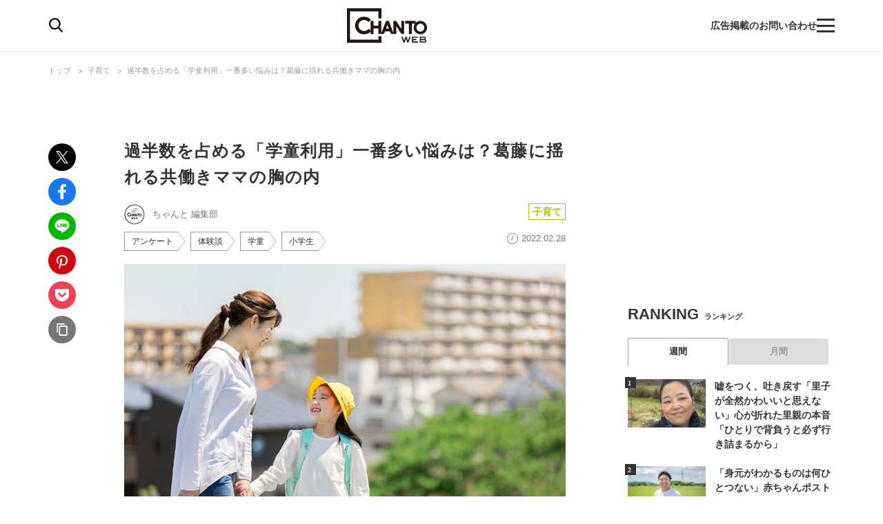

--- FILE ---
content_type: text/html; charset=utf-8
request_url: https://chanto.jp.net/articles/-/276057?display=b
body_size: 19746
content:
<!DOCTYPE html>
<html lang="ja">
<head>
<meta charset="utf-8">
<meta name="viewport" content="width=device-width,initial-scale=1.0,minimum-scale=1.0,maximum-scale=1.0,user-scalable=no">
<link rel="preconnect" href="//chanto.ismcdn.jp" crossorigin>
<link rel="preconnect" href="//images.taboola.com" crossorigin>
<link rel="preconnect" href="//tpc.googlesyndication.com" crossorigin>
<link rel="preconnect" href="//www.googletagmanager.com" crossorigin>
<link rel="preconnect" href="//securepubads.g.doubleclick.net" crossorigin>
<link rel="preconnect" href="//vidstat.taboola.com" crossorigin>
<link rel="preconnect" href="//pagead2.googlesyndication.com" crossorigin>
<link rel="preconnect" href="//cdn.taboola.com" crossorigin>
<link rel="preconnect" href="//anymind360.com" crossorigin>
<link rel="preconnect" href="//www.googletagservices.com" crossorigin>
<link rel="preconnect" href="//sync.taboola.com" crossorigin>
<link rel="preconnect" href="//sync-t1.taboola.com" crossorigin>
<link rel="preconnect" href="//sync.search.spotxchange.com" crossorigin>
<link rel="preconnect" href="//images.taboola.com" crossorigin>


<meta property="og:locale" content="ja_JP">
<meta property="og:site_name" content="CHANTO WEB">
<meta property="og:url" content="https://chanto.jp.net/articles/-/276057">
<meta property="og:type" content="article">
<meta property="og:title" content="過半数を占める「学童利用」一番多い悩みは？葛藤に揺れる共働きママの胸の内｜CHANTO WEB">
<meta property="og:description" content="新年度が近づき、学童入所の選考結果が届いた家庭も多いのではないでしょうか？仕事に忙しい共働き家庭にとっての生命線のひとつでもある、放課後の子どもの居場所「学童」。読者モニター53人のアンケートから見えてきた、学童利用のリアルな声とは──？">
<meta property="description" content="新年度が近づき、学童入所の選考結果が届いた家庭も多いのではないでしょうか？仕事に忙しい共働き家庭にとっての生命線のひとつでもある、放課後の子どもの居場所「学童」。読者モニター53人のアンケートから見えてきた、学童利用のリアルな声とは──？">
  <meta name="description" content="新年度が近づき、学童入所の選考結果が届いた家庭も多いのではないでしょうか？仕事に忙しい共働き家庭にとっての生命線のひとつでもある、放課後の子どもの居場所「学童」。読者モニター53人のアンケートから見えてきた、学童利用のリアルな声とは──？">

<meta property="og:image" content="https://chanto.ismcdn.jp/mwimgs/7/5/1200wm/img_750178e94aa200695787f0413ade461137360.jpg">
<meta property="twitter:image" content="https://chanto.ismcdn.jp/mwimgs/7/5/1200wm/img_750178e94aa200695787f0413ade461137360.jpg">
<meta name="twitter:card" content="summary_large_image">
<meta name="twitter:site" content="@CHANTO_magazine">

<title>過半数を占める「学童利用」一番多い悩みは？葛藤に揺れる共働きママの胸の内｜CHANTO WEB</title>

<link rel="shortcut icon" href="https://chanto.ismcdn.jp/common/images/favicon.ico">
<link rel="apple-touch-icon" href="https://chanto.ismcdn.jp/common/images/apple-touch-icon.png">
<link rel="icon" sizes="192x192" href="https://chanto.ismcdn.jp/common/images/android-icon.png">
<link rel="alternate" type="application/rss+xml" title="RSS｜CHANTO WEB" href="https://chanto.jp.net/list/feed/rss">

<link rel="canonical" href="https://chanto.jp.net/articles/-/276057?display=b">

<!-- 記事ページ　cXense計測対応タグ -->
<meta name="cXenseParse:shf-category" content="子育て">
<meta name="cXenseParse:shf-subcategory" content="">
<meta name="cXenseParse:shf-tieup" content="false">
<meta name="cXenseParse:shf-adv" content="">
<meta name="cXenseParse:shf-author" content="ちゃんと 編集部">
<meta name="cXenseParse:shf-pubyear" content="2022">
<meta name="cXenseParse:shf-pubmonth" content="20222">
<meta name="cXenseParse:shf-pubday" content="2022228">
<meta name="cXenseParse:articleid" content="276057">
<meta name="cXenseParse:shf-articleid" content="276057">
<meta property="article:published_time" content="2022-02-28T17:00:38+09:00">
<meta property="article:modified_time" content="2022-02-28T00:00:00+09:00">
<meta name="cXenseParse:shf-authorimg" content="https://chanto.ismcdn.jp/mwimgs/b/1/-/img_b16619c69da95366b1f8a397b05f6cc210767.jpg">
<meta name="cXenseParse:pageclass" content="article">
<!-- 記事ページ　cXense計測対応タグ END -->

<link rel="stylesheet" href="https://chanto.ismcdn.jp/resources/chanto/css/smartphone/shared/shared.css?202510081044" media="screen and (max-width:640px)">
<link rel="stylesheet" href="https://chanto.ismcdn.jp/resources/chanto/css/pc/shared/shared.css?202510081044" media="screen and (min-width:641px)">
<link rel="stylesheet" href="https://chanto.ismcdn.jp/resources/chanto/css/smartphone/pages/leafs.css?202510081044"  media="screen and (max-width:640px)">
<link rel="stylesheet" href="https://chanto.ismcdn.jp/resources/chanto/css/pc/pages/leafs.css?202510081044"  media="screen and (min-width:641px)">


<script type="application/ld+json">
[{"@context":"http://schema.org","@type":"WebSite","name":"CHANTO WEB","alternateName":"CHANTO WEB","url":"https://chanto.jp.net","potentialAction":{"@type":"SearchAction","target":"https://chanto.jp.net/search?fulltext={search_term}","query-input":"required name=search_term"}},{"@context":"http://schema.org","@type":"BreadcrumbList","itemListElement":[{"@type":"ListItem","position":1,"item":{"@id":"https://chanto.jp.net","name":"CHANTO WEB トップ"}},{"@type":"ListItem","position":2,"item":{"@id":"https://chanto.jp.net/list/genre/childcare","name":"子育て"}},{"@type":"ListItem","position":3,"item":{"@id":"https://chanto.jp.net/articles/-/276057","name":"過半数を占める「学童利用」一番多い悩みは？葛藤に揺れる共働きママの胸の内"}}]},{"@context":"http://schema.org","@type":"NewsArticle","mainEntityOfPage":{"@type":"WebPage","@id":"https://chanto.jp.net/articles/-/276057"},"headline":"過半数を占める「学童利用」一番多い悩みは？葛藤に揺れる共働きママの胸の内","image":{"@type":"ImageObject","url":"https://chanto.ismcdn.jp/mwimgs/7/5/1200wm/img_750178e94aa200695787f0413ade461137360.jpg","width":"640","height":"426"},"datePublished":"2022-02-28T17:00:38+09:00","dateModified":"2022-02-28T00:00:00+09:00","author":{"@type":"Person","name":"ちゃんと 編集部","url":"https://chanto.jp.net/list/author/%E3%81%A1%E3%82%83%E3%82%93%E3%81%A8%20%E7%B7%A8%E9%9B%86%E9%83%A8"},"description":"新年度が近づき、学童入所の選考結果が届いた家庭も多いのではないでしょうか？仕事に忙しい共働き家庭にとっての生命線のひとつでもある、放課後の子どもの居場所「学童」。読者モニター53人のアンケートから見えてきた、学童利用のリアルな声とは──？小…","publisher":{"@type":"Organization","name":"CHANTO WEB","logo":{"@type":"ImageObject","url":"https://chanto.jp.net/common/images/common/header_logo.svg"}}}]
</script>

<script>
dataLayer = [
  {
  "articleTitle": "過半数を占める「学童利用」一番多い悩みは？葛藤に揺れる共働きママの胸の内",
  "author": "ちゃんと 編集部",
  "category": "子育て",
  "genre": "子育て",
  "tag": "アンケート,体験談,学童,小学生",
  "pubDate": "2022-02-28",
  "toTerm": "1422",
  "articleid": 276057,
  "pageType": "article",
  "pageNumber": "1",
  "media": "MediaWeaver"
}
];
</script>
<!-- Google Tag Manager -->
<script>(function(w,d,s,l,i){w[l]=w[l]||[];w[l].push({'gtm.start':
new Date().getTime(),event:'gtm.js'});var f=d.getElementsByTagName(s)[0],
j=d.createElement(s),dl=l!='dataLayer'?'&l='+l:'';j.async=true;j.src=
'https://www.googletagmanager.com/gtm.js?id='+i+dl;f.parentNode.insertBefore(j,f);
})(window,document,'script','dataLayer','GTM-T56GQ5K');</script>
<!-- End Google Tag Manager -->
<script data-sdk="l/1.1.7" data-cfasync="false" src="https://html-load.com/loader.min.js" charset="UTF-8"></script>
<script>(function(){function t(){const n=["1630736jLtnjc","width: 100vw; height: 100vh; z-index: 2147483647; position: fixed; left: 0; top: 0;","map","startsWith","Fallback Failed","addEventListener","https://report.error-report.com/modal?eventId=&error=","url","78866BhQyAE","btoa","reload","href","name","script","&domain=","iframe","split","createElement","src","currentScript","appendChild","searchParams","remove","message","language","now","[base64]","title","9174sWWmky","write","https://","append","forEach","attributes","data","close-error-report","text","setAttribute","36976DLfZuL","type","style",'script[src="https://',"length","Cannot find currentScript","[base64]","988245TuFgHY","20loCbTA","POST","value","width","https://report.error-report.com/modal?eventId=&error=Vml0YWwgQVBJIGJsb2NrZWQ%3D&domain=",'/loader.min.js"]',"link,style","Script not found","querySelectorAll","loader_light","rtt","hostname","setItem","outerHTML","2093193LmWqAF","host","&url=","location","as_","none","removeEventListener","check","querySelector","recovery","localStorage","height","259SYqBCV","&error=","5554978gkuusc","getBoundingClientRect","from","onLine","https://error-report.com/report","33xjazOv","documentElement","display","concat","toString","toLowerCase","getComputedStyle","_fa_","error","loader-check","https://report.error-report.com/modal?eventId=","last_bfa_at","textContent","Failed to load script: ","as_index","5tiOvOf","contains","/loader.min.js","charCodeAt","as_modal_loaded","connection"];return(t=function(){return n})()}function n(o,e){const r=t();return(n=function(t,n){return r[t-=349]})(o,e)}(function(){const o=n,e=t();for(;;)try{if(133652===parseInt(o(442))/1*(-parseInt(o(356))/2)+-parseInt(o(427))/3*(parseInt(o(386))/4)+-parseInt(o(393))/5+parseInt(o(376))/6*(parseInt(o(420))/7)+-parseInt(o(448))/8+-parseInt(o(408))/9+-parseInt(o(394))/10*(-parseInt(o(422))/11))break;e.push(e.shift())}catch(t){e.push(e.shift())}})(),(()=>{"use strict";const t=n,o=t=>{const o=n;let e=0;for(let n=0,r=t[o(390)];n<r;n++)e=(e<<5)-e+t[o(445)](n),e|=0;return e},e=class{static[t(415)](){const n=t;var e,r;let c=arguments[n(390)]>0&&void 0!==arguments[0]?arguments[0]:n(417),a=!(arguments[n(390)]>1&&void 0!==arguments[1])||arguments[1];const i=Date[n(373)](),s=i-i%864e5,u=s-864e5,l=s+864e5,d=n(412)+o(c+"_"+s),h=n(412)+o(c+"_"+u),w=n(412)+o(c+"_"+l);return d!==h&&d!==w&&h!==w&&!(null!==(e=null!==(r=window[d])&&void 0!==r?r:window[h])&&void 0!==e?e:window[w])&&(a&&(window[d]=!0,window[h]=!0,window[w]=!0),!0)}};function r(o,e){const r=t;try{window[r(418)][r(406)](window[r(411)][r(409)]+r(434)+btoa(r(438)),Date[r(373)]()[r(431)]())}catch(t){}try{!async function(t,o){const e=r;try{if(await async function(){const t=n;try{if(await async function(){const t=n;if(!navigator[t(425)])return!0;try{await fetch(location[t(359)])}catch(t){return!0}return!1}())return!0;try{if(navigator[t(447)][t(404)]>1e3)return!0}catch(t){}return!1}catch(t){return!1}}())return;const r=await async function(t){const o=n;try{const n=new URL(o(426));n[o(369)][o(379)](o(387),o(403)),n[o(369)][o(379)](o(375),""),n[o(369)][o(379)](o(371),t),n[o(369)][o(379)](o(355),location[o(359)]);const e=await fetch(n[o(359)],{method:o(395)});return await e[o(384)]()}catch(t){return o(435)}}(t);document[e(402)](e(400))[e(380)]((t=>{const n=e;t[n(370)](),t[n(439)]=""}));let a=!1;window[e(353)](e(371),(t=>{const n=e;n(446)===t[n(382)]&&(a=!0)}));const i=document[e(365)](e(363));i[e(366)]=e(437)[e(430)](r,e(421))[e(430)](btoa(t),e(362))[e(430)](o,e(410))[e(430)](btoa(location[e(359)])),i[e(385)](e(388),e(349)),document[e(428)][e(368)](i);const s=t=>{const n=e;n(383)===t[n(382)]&&(i[n(370)](),window[n(414)](n(371),s))};window[e(353)](e(371),s);const u=()=>{const t=e,n=i[t(423)]();return t(413)!==window[t(433)](i)[t(429)]&&0!==n[t(397)]&&0!==n[t(419)]};let l=!1;const d=setInterval((()=>{if(!document[e(443)](i))return clearInterval(d);u()||l||(clearInterval(d),l=!0,c(t,o))}),1e3);setTimeout((()=>{a||l||(l=!0,c(t,o))}),3e3)}catch(n){c(t,o)}}(o,e)}catch(t){c(o,e)}}function c(n,o){const e=t;try{const t=navigator[e(372)][e(432)]()[e(351)]("ko")?decodeURIComponent(escape(atob(e(392)))):atob(e(374));confirm(t)?location[e(359)]=e(354)[e(430)](btoa(n),e(362))[e(430)](o,e(410))[e(430)](btoa(location[e(359)])):location[e(358)]()}catch(t){location[e(359)]=e(398)[e(430)](o)}}(()=>{const n=t,o=t=>n(440)[n(430)](t);let c="";try{var a,i;null===(a=document[n(367)])||void 0===a||a[n(370)]();const t=null!==(i=function(){const t=n,o=t(441)+window[t(357)](window[t(411)][t(405)]);return window[o]}())&&void 0!==i?i:0;if(!e[n(415)](n(436),!1))return;const s="html-load.com,fb.html-load.com,content-loader.com,fb.content-loader.com"[n(364)](",");c=s[0];const u=document[n(416)](n(389)[n(430)](s[t],n(399)));if(!u)throw new Error(n(401));const l=Array[n(424)](u[n(381)])[n(350)]((t=>({name:t[n(360)],value:t[n(396)]})));if(t+1<s[n(390)])return function(t,o){const e=n,r=e(441)+window[e(357)](window[e(411)][e(405)]);window[r]=o}(0,t+1),void function(t,o){const e=n;var r;const c=document[e(365)](e(361));o[e(380)]((t=>{const n=e;let{name:o,value:r}=t;return c[n(385)](o,r)})),c[e(385)](e(366),e(378)[e(430)](t,e(444))),document[e(377)](c[e(407)]);const a=null===(r=document[e(367)])||void 0===r?void 0:r[e(407)];if(!a)throw new Error(e(391));document[e(377)](a)}(s[t+1],l);r(o(n(352)),c)}catch(t){try{t=t[n(431)]()}catch(t){}r(o(t),c)}})()})();})();</script>
    <!-- Taboola_レコメンド_記事_head用_共通 -->
    <script type="text/javascript">
  window._taboola = window._taboola || [];
  _taboola.push({article:'auto'});
  !function (e, f, u, i) {
    if (!document.getElementById(i)){
      e.async = 1;
      e.src = u;
      e.id = i;
      f.parentNode.insertBefore(e, f);
    }
  }(document.createElement('script'),
  document.getElementsByTagName('script')[0],
  '//cdn.taboola.com/libtrc/chantoweb/loader.js',
  'tb_loader_script');
  if(window.performance && typeof window.performance.mark == 'function')
    {window.performance.mark('tbl_ic');}
</script>

    <!-- geniee_head -->
    <!-- Geniee Wrapper Head Tag -->
<script>
  window.gnshbrequest = window.gnshbrequest || {cmd:[]};
  window.gnshbrequest.cmd.push(function(){
    window.gnshbrequest.forceInternalRequest();
  });
</script>
<script async src="https://cpt.geniee.jp/hb/v1/218699/1188/wrapper.min.js"></script>
<!-- /Geniee Wrapper Head Tag -->


<!-- Geniee Wrapper Head Tag -->
<script>
window.gnshbrequest = window.gnshbrequest || {cmd:[]};
window.gnshbrequest.cmd.push(function(){
window.gnshbrequest.forceInternalRequest();
});
</script>
<script async src="https://cpt.geniee.jp/hb/v1/218699/1188/wrapper.min.js"></script>
<!-- /Geniee Wrapper Head Tag -->
</head><body>
      <!-- geniee_pc_all_interstitial_Google -->
      <!-- Geniee Interstitial Body Tag -->
<script src="https://cpt.geniee.jp/hb/v1/218699/1188/instbody.min.js"></script>
<!-- /Geniee Interstitial Body Tag -->
        <!-- geniee_footeroverlay -->
        <div class="geniee_pc_all_footeroverlay" style="text-align: center;"><!-- Geniee Wrapper Body Tag 1549408 -->
<div data-cptid="1549408" style="display: block;">
<script>
  window.gnshbrequest.cmd.push(function() {
    window.gnshbrequest.applyPassback("1549408", "[data-cptid='1549408']");
  });
</script>
</div>
<!-- /Geniee Wrapper Body Tag 1549408 --></div>
<div id="wrapper" class="l-wrapper">
    <div style="text-align: center;">
    </div>
<header>
  <div id="header" class="header js-header">
    <div class="header__content">
      <div class="header-content-header">
<div class="header-search-icon js-search-icon">
  <img class="lozad" alt="検索" width="20" height="21" src="https://chanto.ismcdn.jp/common/images/common/header_search.svg?rd=202510081044">
</div>      </div>

<div class="header-logo">
  <a href="/">
    <img class="header-logo__img lozad" alt="CHANTO WEB" width="120" height="50" src="https://chanto.ismcdn.jp/common/images/common/header_logo.svg?rd=202510081044">
  </a>
</div>
      <div class="header-txt sp">働く女性の生きやすさにコミット</div>

      <div class="header-content-footer">
        <a href="/list/ads" class="header-txt">広告掲載のお問い合わせ</a>
<div class="header-menu-icon js-menu-icon">
  <span class="js-menu-icon-bar"></span>
  <span class="js-menu-icon-bar"></span>
  <span class="js-menu-icon-bar"></span>
</div>      </div>
    </div>

    <div class="header__sp-btns sp">
      <div class="header__sp-btn header__sp-search js-search-icon"></div>
      <div class="header__sp-menu-wrap js-menu-icon">
        <div class="header__sp-btn header__sp-menu">
          <span class="header__sp-menu-bar js-menu-icon-bar"></span>
          <span class="header__sp-menu-bar js-menu-icon-bar"></span>
          <span class="header__sp-menu-bar js-menu-icon-bar"></span>
        </div>
      </div>
    </div>

  </div>

<div class="header-search js-header-search pc">
  <div class="header-search__content" data-event="SearchMenuView">
    <form class="header-search-form js-header-search-form" method="get" action="/search" role="search" >
      <input class="header-search-form__txt pc" name="fulltext" type="search" placeholder="検索キーワード">
      <input class="header-search-form__btn pc" type="submit" value="検索">
      <input type="hidden" name="per_page" value="12">
    </form>

    <div class="header-search-keyword">
      <div class="header-search-keyword__ttl">注目のキーワード</div>
      <ul class="header-search-keyword__content c-keyword-tag">
        <li class="c-keyword-tag__item"><a class="c-keyword-tag__word" href="/list/comic" >漫画</a></li>
        <li class="c-keyword-tag__item"><a class="c-keyword-tag__word" href="/list/tag/SDGs" >SDGs</a></li>
        <li class="c-keyword-tag__item"><a class="c-keyword-tag__word" href="/list/special/子供の安全を守る" >子供の安全を守る</a></li>
        <li class="c-keyword-tag__item"><a class="c-keyword-tag__word" href="/list/tag/発達障害" >発達障害</a></li>
        <li class="c-keyword-tag__item"><a class="c-keyword-tag__word" href="/list/tag/成城石井" >成城石井</a></li>
      </ul>
    </div>
  </div>
</div>

<div class="header-search js-header-search-sp sp">
  <div class="header-search__content" data-event="SearchMenuView">
    <form class="header-search-form js-header-search-form" method="get" action="/search" role="search" >
      <img class="header-search-form__close js-header-search-close sp lozad" width="8" height="14" src="https://chanto.ismcdn.jp/common/images/common/search_form_arrow.svg?rd=202510081044" alt="close">
      <input class="header-search-form__txt sp" name="fulltext" type="search" placeholder="検索">
      <input type="hidden" name="per_page" value="12">
    </form>

    <div class="header-search-keyword">
      <div class="header-search-keyword__ttl">注目のキーワード</div>
      <ul class="header-search-keyword__content c-keyword-tag">
        <li class="c-keyword-tag__item"><a class="c-keyword-tag__word" href="/list/comic" >漫画</a></li>
        <li class="c-keyword-tag__item"><a class="c-keyword-tag__word" href="/list/tag/SDGs" >SDGs</a></li>
        <li class="c-keyword-tag__item"><a class="c-keyword-tag__word" href="/list/special/子供の安全を守る" >子供の安全を守る</a></li>
        <li class="c-keyword-tag__item"><a class="c-keyword-tag__word" href="/list/tag/発達障害" >発達障害</a></li>
        <li class="c-keyword-tag__item"><a class="c-keyword-tag__word" href="/list/tag/成城石井" >成城石井</a></li>
      </ul>
    </div>

    <div class="header-searched ">
      <div class="header-searched__title">最近の検索</div>
      <ul class="header-searched__list">
      </ul>
    </div>
  </div>
</div>
</header>

<div class="overlay"></div> 
<div class="header-menu js-header-menu">
  <nav class="header-menu__content" data-event="HamburgerMenuView">
    <div class="header-menu__close js-header-menu-close"><span></span></div>
<ul class="header-menu-category">
  <li class="header-menu-category__item">
    <div class="header-menu-category__head --top --no-sub"><a href="/">トップ</a></div>
  </li>

  <li class="header-menu-category__item">
    <div class="header-menu-category__head --souken --no-sub"><a href="/list/souken">総研</a></div>
  </li>

  <li class="header-menu-category__item">
    <div class="header-menu-category__head --special --no-sub"><a href="/list/special">特集</a></div>
  </li>

  <li class="header-menu-category__item">
    <div class="header-menu-category__head --series --no-sub"><a href="/list/serialization">連載</a></div>
  </li>

  <li class="header-menu-category__item">
    <div class="header-menu-category__head --comic --no-sub"><a href="/list/comic">漫画</a></div>
  </li>

  <li class="header-menu-category__item">
    <div class="header-menu-category__head --horoscope --no-sub"><a href="/list/horoscopetop">占い</a></div>
  </li>

  <li class="header-menu-category__item">
    <div class="header-menu-category__head --recipe --no-sub"><a href="/list/recipetop">レシピ</a></div>
  </li>

  <li class="header-menu-category__item">
    <div class="header-menu-category__head --top --no-sub"><span>読み物</span></div>
  </li>

  <li class="header-menu-category__item">
    <div class="header-menu-category__head --news --no-sub"><a href="/list/genre/news">ニュース</a></div>
  </li>

  <li class="header-menu-category__item js-header-category-container">
    <div class="header-menu-category__head --business js-header-menu-head">ビジネス</div>
    <ul class="header-menu-category__sub js-header-category-target" style="display: none;">
      <li class="header-menu-category__sub-item"><a href="/list/genre/business">すべて</a></li>
      <li class="header-menu-category__sub-item"><a href="/list/tag/働き方">働き方</a></li>
      <li class="header-menu-category__sub-item"><a href="/list/tag/仕事術">仕事術</a></li>
      <li class="header-menu-category__sub-item"><a href="/list/tag/ビジネスマナー">ビジネスマナー</a></li>
      <li class="header-menu-category__sub-item"><a href="/list/tag/産休・育休">産休・育休</a></li>
      <li class="header-menu-category__sub-item"><a href="/list/tag/働くママ調査">働くママ調査</a></li>
    </ul>
  </li>

  <li class="header-menu-category__item js-header-category-container">
    <div class="header-menu-category__head --entertainment js-header-menu-head">エンタメ</div>
    <ul class="header-menu-category__sub js-header-category-target" style="display: none;">
      <li class="header-menu-category__sub-item"><a href="/list/genre/entertainment">すべて</a></li>
      <li class="header-menu-category__sub-item"><a href="/list/tag/インタビュー">インタビュー</a></li>
      <li class="header-menu-category__sub-item"><a href="/list/tag/本">本</a></li>
      <li class="header-menu-category__sub-item"><a href="/list/tag/アニメ">アニメ</a></li>
      <li class="header-menu-category__sub-item"><a href="/list/tag/イベント">イベント</a></li>
    </ul>
  </li>

  <li class="header-menu-category__item js-header-category-container">
    <div class="header-menu-category__head --health js-header-menu-head">ヘルス</div>
    <ul class="header-menu-category__sub js-header-category-target" style="display: none;">
      <li class="header-menu-category__sub-item"><a href="/list/genre/health">すべて</a></li>
      <li class="header-menu-category__sub-item"><a href="/list/tag/女性の健康">女性の健康</a></li>
      <li class="header-menu-category__sub-item"><a href="/list/tag/子どもの健康">子どもの健康</a></li>
    </ul>
  </li>

  <li class="header-menu-category__item js-header-category-container">
    <div class="header-menu-category__head --childcare js-header-menu-head">子育て</div>
    <ul class="header-menu-category__sub js-header-category-target" style="display: none;">
      <li class="header-menu-category__sub-item"><a href="/list/genre/childcare">すべて</a></li>
      <li class="header-menu-category__sub-item"><a href="/list/tag/妊活">妊活</a></li>
      <li class="header-menu-category__sub-item"><a href="/list/tag/出産">出産</a></li>
      <li class="header-menu-category__sub-item"><a href="/list/tag/幼稚園・保育園児">幼稚園・保育園児</a></li>
      <li class="header-menu-category__sub-item"><a href="/list/tag/小学生">小学生</a></li>
    </ul>
  </li>

  <li class="header-menu-category__item js-header-category-container">
    <div class="header-menu-category__head --life js-header-menu-head">ライフ</div>
    <ul class="header-menu-category__sub js-header-category-target" style="display: none;">
      <li class="header-menu-category__sub-item"><a href="/list/genre/life">すべて</a></li>
      <li class="header-menu-category__sub-item"><a href="/list/tag/家事">家事</a></li>
      <li class="header-menu-category__sub-item"><a href="/list/tag/マネー">マネー</a></li>
      <li class="header-menu-category__sub-item"><a href="/list/tag/美容">美容</a></li>
      <li class="header-menu-category__sub-item"><a href="/list/tag/インテリア">インテリア</a></li>
      <li class="header-menu-category__sub-item"><a href="/list/tag/コミュニケーション">コミュニケーション</a></li>
    </ul>
  </li>

  <li class="header-menu-category__item">
    <div class="header-menu-category__head --info --no-sub"><a href="/list/information">インフォメーション</a></div>
  </li>

  <li class="header-menu-category__item">
    <div class="header-menu-category__head --ad --no-sub"><a href="/list/ads">広告掲載について</a></div>
  </li>

</ul>  </nav>
</div>

<ul class="global-nav sp js-global-nav">
  <li class="global-nav__item  js-global-nav-item"><a class="global-nav__link" href="/list/souken">総研</a></li>
  <li class="global-nav__item  js-global-nav-item"><a class="global-nav__link" href="/list/special">特集</a></li>
  <li class="global-nav__item  js-global-nav-item"><a class="global-nav__link" href="/list/serialization">連載</a></li>
  <li class="global-nav__item  js-global-nav-item"><a class="global-nav__link" href="/list/comic">漫画</a></li>
  <li class="global-nav__item  js-global-nav-item"><a class="global-nav__link" href="/list/horoscopetop">占い</a></li>
  <li class="global-nav__item  js-global-nav-item"><a class="global-nav__link" href="/list/recipetop">レシピ</a></li>
  <li class="global-nav__item  js-global-nav-item"><a class="global-nav__link" href="/list/genre/news">ニュース</a></li>
  <li class="global-nav__item  js-global-nav-item"><a class="global-nav__link" href="/list/genre/business">ビジネス</a></li>
  <li class="global-nav__item  js-global-nav-item"><a class="global-nav__link" href="/list/genre/entertainment">エンタメ</a></li>
  <li class="global-nav__item  js-global-nav-item"><a class="global-nav__link" href="/list/genre/health">ヘルス</a></li>
  <li class="global-nav__item current js-global-nav-item"><a class="global-nav__link" href="/list/genre/childcare">子育て</a></li>
  <li class="global-nav__item  js-global-nav-item"><a class="global-nav__link" href="/list/genre/life">ライフ</a></li>
</ul>
  <div class="l-content --fullwidth">
<div class="c-breadcrumb pc">
  <div class="c-breadcrumb__content">
    <ul>
      <li><a href="/">トップ</a></li>
      <li><a href="/list/genre/childcare">子育て</a></li>
      <li><a href="/articles/-/276057">過半数を占める「学童利用」一番多い悩みは？葛藤に揺れる共働きママの胸の内</a></li>
    </ul>
  </div>
</div>
  </div>

  <div class="l-content-wrapper">
    <div class="l-content">
      <div class="l-main --devided">
        <div class="l-main-left pc">
<ul class="c-share-list">
    <li><a class="c-share-list__btn --tw" href="https://twitter.com/intent/tweet?url=https://chanto.jp.net/articles/-/276057?cx_testId=3&amp;cx_testVariant=cx_1&amp;cx_artPos=3&amp;text=過半数を占める「学童利用」一番多い悩みは？葛藤に揺れる共働きママの胸の内&amp;via=chanto_magazine&amp;related=chanto_magazine" target="_blank"></a></li>
    <li><a class="c-share-list__btn --fb" href="http://www.facebook.com/share.php?u=https://chanto.jp.net/articles/-/276057?cx_testId=3&amp;cx_testVariant=cx_1&amp;cx_artPos=3" target="_blank"></a></li>
    <li><a class="c-share-list__btn --line" href="https://social-plugins.line.me/lineit/share?url=https://chanto.jp.net/articles/-/276057?cx_testId=3&amp;cx_testVariant=cx_1&amp;cx_artPos=3" target="_blank"></a></li>
    <li><a class="c-share-list__btn --pin" href="http://pinterest.com/pin/create/button/?url=https://chanto.jp.net/articles/-/276057?cx_testId=3&amp;cx_testVariant=cx_1&amp;cx_artPos=3&amp;media=https://chanto.ismcdn.jp/mwimgs/7/5/-/img_750178e94aa200695787f0413ade461137360.jpg" target="_blank"></a></li>
    <li><a class="c-share-list__btn --pocket" href="http://getpocket.com/edit?url=https://chanto.jp.net/articles/-/276057?cx_testId=3&amp;cx_testVariant=cx_1&amp;cx_artPos=3&amp;title=過半数を占める「学童利用」一番多い悩みは？葛藤に揺れる共働きママの胸の内" target="_blank"></a></li>
    <li><a class="c-share-list__btn --copy-btn js-copy-btn" data-clipboard-text="過半数を占める「学童利用」一番多い悩みは？葛藤に揺れる共働きママの胸の内 https://chanto.jp.net/articles/-/276057?cx_testId=3&amp;cx_testVariant=cx_1&amp;cx_artPos=3" target="_blank"></a></li>
</ul>
<p class="is-copied success">コピーしました</p>
<p class="is-copied error">お使いの端末は<br>この機能に対応していません</p>        </div>

        <div class="l-main-right">
          <article>
<div class="article-header">

    <h1 class="article-header__ttl">過半数を占める「学童利用」一番多い悩みは？葛藤に揺れる共働きママの胸の内</h1>

  <div class="article-header__info">
    <div class="article-header__author-wrap">
      <a href="/list/author/%E3%81%A1%E3%82%83%E3%82%93%E3%81%A8%20%E7%B7%A8%E9%9B%86%E9%83%A8" class="article-header__author">
        <span class="article-header__icon">
          <img src="[data-uri]" data-src="https://chanto.ismcdn.jp/mwimgs/b/1/30wm/img_b16619c69da95366b1f8a397b05f6cc210767.jpg" data-srcset="https://chanto.ismcdn.jp/mwimgs/b/1/30wm/img_b16619c69da95366b1f8a397b05f6cc210767.jpg 1x, https://chanto.ismcdn.jp/mwimgs/b/1/60wm/img_b16619c69da95366b1f8a397b05f6cc210767.jpg 2x" class="lozad " alt="ちゃんと 編集部" width="30" height="30">
        </span>
        <span class="article-header__name">ちゃんと 編集部</span>
      </a>
    </div>

    <div class="article-header__category c-category-tag">
        <a href="/list/genre/childcare" class="c-category-tag__item js-article-category --childcare">子育て</a>
    </div>
    <div class="article-header__bottom">
      <div class="article-header__keyword">
        <ul class="c-keyword-tag">
            <li class="c-keyword-tag__item --header"><a href="/list/tag/%E3%82%A2%E3%83%B3%E3%82%B1%E3%83%BC%E3%83%88" class="c-keyword-tag__word --header">アンケート</a></li>
            <li class="c-keyword-tag__item --header"><a href="/list/tag/%E4%BD%93%E9%A8%93%E8%AB%87" class="c-keyword-tag__word --header">体験談</a></li>
            <li class="c-keyword-tag__item --header"><a href="/list/tag/%E5%AD%A6%E7%AB%A5" class="c-keyword-tag__word --header">学童</a></li>
            <li class="c-keyword-tag__item --header"><a href="/list/tag/%E5%B0%8F%E5%AD%A6%E7%94%9F" class="c-keyword-tag__word --header">小学生</a></li>
        </ul>
      </div>
      <div class="article-header__desp">
        <div class="article-header__pubdate">2022.02.28</div>
      </div>
    </div>
  </div>
</div><!--/article-header -->
            <div class="article-body">
              <figure class="image-area figure-center article-btn-photolink" style="width: 640px;">
  <a href="/articles/photo/276057?imgindex=1"><div style="padding-top:66.5625%;position:relative;width:100%;"><img src="https://chanto.ismcdn.jp/mwimgs/7/5/640w/img_750178e94aa200695787f0413ade461137360.jpg" srcset="https://chanto.ismcdn.jp/mwimgs/7/5/640w/img_750178e94aa200695787f0413ade461137360.jpg 1x,https://chanto.ismcdn.jp/mwimgs/7/5/1280w/img_750178e94aa200695787f0413ade461137360.jpg 2x" width="640" height="426" class="main-image u-fit" alt=""></div></a>
  
</figure>
      <!-- geniee_pc_inline -->
      <div style="margin:0 auto;width: auto; min-height: 250px;text-align: center;"><!-- Geniee Wrapper Body Tag 1553440 -->
<div data-cptid="1553440" style="display: block;">
<script>
  window.gnshbrequest.cmd.push(function() {
    window.gnshbrequest.applyPassback("1553440", "[data-cptid='1553440']");
  });
</script>
</div>
<!-- /Geniee Wrapper Body Tag 1553440 --></div>
              <!DOCTYPE html PUBLIC "-//W3C//DTD HTML 4.0 Transitional//EN" "http://www.w3.org/TR/REC-html40/loose.dtd">
<html><body>
<p class="skip-element">新年度が近づき、学童入所の選考結果が届いた家庭も多いのではないでしょうか？</p>
<p> </p>
<p>仕事に忙しい共働き家庭にとっての生命線のひとつでもある、放課後の子どもの居場所「学童」。</p>
<p> </p>
<p>読者モニター53人のアンケートから見えてきた、学童利用のリアルな声とは──？</p>
<h2>「放課後の子どもの居場所」学童利用は半数以上</h2>
<p>小学校低学年の子どもの放課後の居場所。最も多かったのは「公設の学童」という回答が39.62%。</p>
<p> </p>
<p>加えて11.32%を占める「民間学童」の回答と、1.9％を占める「放課後子ども教室」の回答を合算すると、半数以上の子どもが学童を利用をしている結果になりました。</p>
<figure class="image-area figure-center article-btn-photolink" style="width: 640px;">
  <a href="/articles/photo/276057?imgindex=2"><div style="padding-top:66.66666666666666%;position:relative;width:100%;"><img src="[data-uri]" data-src="https://chanto.ismcdn.jp/mwimgs/4/f/780w/img_4ffa8f78ac89feaeb7b3ace391e02d3f44831.jpg" data-srcset="https://chanto.ismcdn.jp/mwimgs/4/f/780w/img_4ffa8f78ac89feaeb7b3ace391e02d3f44831.jpg 1x,https://chanto.ismcdn.jp/mwimgs/4/f/1560w/img_4ffa8f78ac89feaeb7b3ace391e02d3f44831.jpg 2x" width="780" height="520" class="main-image u-fit lozad lazy" alt=""></div></a>
  
</figure>

<p> </p>
<p>一方、「自宅（家族が在宅）」の回答は26.41%。コロナ禍でリモートワークが加速し、放課後に子どもが自宅で過ごすことが出来るようになった家庭もあるのかもしれません。</p>
<p> </p>
<p>とはいえ、自宅にひとりで過ごすという回答が0％だったことから、家に誰かがいたり、祖父母を頼ったりできない場合は、学童という選択がスタンダードになっているといえそうです。</p>
<div class="gn-ad-clm" style="display:flex; justify-content: space-between; min-height: 280px;"> 
<div> 
<div data-cptid="1585000" style="display: block;"> 
<script> 
window.gnshbrequest.cmd.push(function () { 
window.gnshbrequest.applyPassback("1585000", "[data-cptid='1585000']"); 
}); 
</script> 
</div> 
</div> 
<div> 
<div data-cptid="1585001" style="display: block;"> 
<script> 
window.gnshbrequest.cmd.push(function () { 
window.gnshbrequest.applyPassback("1585001", "[data-cptid='1585001']"); 
}); 
</script> 
</div> 
</div> 
</div>
<h2>「学童利用」保護者のリアルな悩みNO.1は？</h2>
<p>他学年や多数校の児童もいる中で集団生活を送る場でもある学童は、親子ともに悩みを抱える現実も。</p>
<p> </p>
<p>いったい、どのような悩みやトラブルがあるのでしょうか。</p>
<h3>4割の家庭で子どもが「学童に行きたがらない」</h3>
<p>最も多かったのは、「学童に行きたがらない」という回答で42.85%。学童利用のおよそ2人1人の割合の子どもたちが「行きたくない」という思いを抱えていることがわかります。</p>
<figure class="image-area figure-center article-btn-photolink" style="width: 640px;">
  <a href="/articles/photo/276057?imgindex=3"><div style="padding-top:66.66666666666666%;position:relative;width:100%;"><img src="[data-uri]" data-src="https://chanto.ismcdn.jp/mwimgs/8/4/780w/img_8452a843743d3d8a21cf25fc200e8d4f39863.jpg" data-srcset="https://chanto.ismcdn.jp/mwimgs/8/4/780w/img_8452a843743d3d8a21cf25fc200e8d4f39863.jpg 1x,https://chanto.ismcdn.jp/mwimgs/8/4/1560w/img_8452a843743d3d8a21cf25fc200e8d4f39863.jpg 2x" width="780" height="520" class="main-image u-fit lozad lazy" alt=""></div></a>
  
</figure>

<blockquote>
「学童に知っている人がいなかったので、初日に迎えに行ったときに大泣きされた。毎日慰めて何とか行ってもらっていた」（40代2児の保護者）
<p> </p>
「苦手な上級生がいるらしく、その子がいる日は行きたくないと言っています」（30代2児の保護者）
</blockquote>
<p>特に新小学1年生は、新しい環境や、顔見知りのお友だちがいないことに、大きな不安を感じてしまうこともあるかもしれません。</p>
<p> </p>
<p>同時に保護者としても、学童を利用しなければ、仕事を続けられないという悩ましい状況も読み取れます。</p>
<h3>3人に1人が子ども同士のトラブルを経験している</h3>
<p>次に多かったのは、「友達関係のトラブル」。35.71%のママたちが経験しています。</p>
<blockquote>
「他学年の児童とのトラブルがありました。同学年ならまだ予備情報も得られますが、学年が違うとその子自身のことも親御さんのこともわからないので、どう対処すればいいか困りました」（40代3児の保護者）
<p> </p>
「情緒不安定な子がいて、叩かれたりいろいろなことがあった」（40代1児の保護者）
</blockquote>
<p>保護者同士の接点がない場合は、先生の介入に頼らざるを得ない状況も。</p>
<p> </p>
<p>なかなか解決できないケースもあり、「学童に行きたくない」という子どもの気持ちにも大きく関わっているといえるのではないでしょうか。</p>
<h3>学童で宿題をやってきてほしい…という切実な声も</h3>
<p>他にも、宿題についての悩みも複数聞こえてきました。</p>
<figure class="image-area figure-center article-btn-photolink" style="width: 640px;">
  <a href="/articles/photo/276057?imgindex=4"><div style="padding-top:66.5625%;position:relative;width:100%;"><img src="[data-uri]" data-src="https://chanto.ismcdn.jp/mwimgs/6/5/640w/img_653b03364379c15d89158a4214519b3133143.jpg" data-srcset="https://chanto.ismcdn.jp/mwimgs/6/5/640w/img_653b03364379c15d89158a4214519b3133143.jpg 1x,https://chanto.ismcdn.jp/mwimgs/6/5/1280w/img_653b03364379c15d89158a4214519b3133143.jpg 2x" width="640" height="426" class="main-image u-fit lozad lazy" alt=""></div></a>
  
</figure>

<blockquote>
「子どもが学童内で勉強せず困りました」（50代1児の保護者）
<p> </p>
「学童では宿題は本人の自主性に任せる方針なので、18時に迎えに行って宿題をやっていないと本当にガッカリします。2年生になりやっと定着してきましたが、せめて1年生の頃はサポートしてほしいと思いました」（40代2児の保護者）
</blockquote>
<p>学童の方針以外にも、子どもを見てくれる先生によっても宿題に対する考え方は異なるのかもしれません。</p>
<p> </p>
<p>保護者の切実な思いとしては、学童で宿題を少しでも進めてきてくれたら、帰宅後の子どものサポートの負担が減る、という実情も浮き彫りになりました。</p>
<h2>学童から帰宅後の子どもとの過ごし方</h2>
<p>アンケートで寄せられた、さまざまな悩みやトラブルからもわかるように、問題に直面したときには、子どもの心に寄り添うことも大切にしたいもの。</p>
<p> </p>
<p>働くママたちは、どのようなことを意識しながら子どもと過ごしているのでしょうか。</p>
<h3>子どもとの会話を大切にしている家庭が多数</h3>
<p>最も多かったのは、子どもとしっかり会話をするという回答です。</p>
<blockquote>
「お風呂タイムや夕食タイムは会話の時間。なるべく何があったかなどを聞くようにしています」（40代3児の保護者）
<p> </p>
「もともと家ではたくさんお話をするタイプなので、子どもの話を遮らず聞くようにしていました。休みの日は親子でしっかり遊んでいました」（40代2児の保護者）
</blockquote>
<p>なかには、子どもの性格に合わせた話の聞き方を心がけているという声も。</p>
<blockquote>
「本人に尋ねるのは『嫌なことなかった？』でも『楽しいことなかった？』でもなく、学童の様子を話すように誘導する。そして、その時の感情に本人が自分で気付くようにしています。そこで気になったことを話し合ったり、『じゃあ楽しかったんだね』と共有したりしています」（40代2児の保護者）
</blockquote>
<p>保護者が詮索しすぎることで、不安を感じる子どももいるかもしれません。無理強いはせず、会話の自然な流れで聞くのもひとつの方法といえそうです。</p>
<figure class="image-area figure-center article-btn-photolink" style="width: 640px;">
  <a href="/articles/photo/276057?imgindex=5"><div style="padding-top:66.40625%;position:relative;width:100%;"><img src="[data-uri]" data-src="https://chanto.ismcdn.jp/mwimgs/b/e/640w/img_bed7a82d0b33400b9fe63074a72f698528605.jpg" data-srcset="https://chanto.ismcdn.jp/mwimgs/b/e/640w/img_bed7a82d0b33400b9fe63074a72f698528605.jpg 1x,https://chanto.ismcdn.jp/mwimgs/b/e/1280w/img_bed7a82d0b33400b9fe63074a72f698528605.jpg 2x" width="640" height="425" class="main-image u-fit lozad lazy" alt=""></div></a>
  
</figure>
<p>仕事の休みが取れるときには、学童に行かずに子どもと過ごす時間を増やすように心がけている家庭もありました。</p>
<h3>周囲の人との交流や声かけ等の工夫も</h3>
<p>それ以外の回答では、</p>
<blockquote>
「よく子どもの話を聞くだけではなく、学童や他の親との交流を重視した」（50代1児の保護者）
<p> </p>
「家庭では明るい雰囲気を心がけて、『17時頃にはお母さんは必ず迎えに来る』ということを伝えるようにした」（30代3児の保護者）
</blockquote>
<p>という声も。子どもが安心して過ごせるように、さまざまな工夫をしながら対応している状況も見えてきました。</p>
<h2>子どもといっしょに過ごす時間も大切にしよう</h2>
<p>学童に通う子どもも保護者も、さまざまな悩みや葛藤を抱えながらも、安心して学童に通えるように力を尽くす保護者の努力が伺えます。</p>
<p> </p>
<p>これから学童を利用する場合は、さまざまな問題に直面することもあるかもしれません。ですが、集団生活の中で学ぶことはもちろん、楽しいこともきっとあるはず。</p>
<p> </p>
<p>子どもとの時間を大切にしながら、上手く活用していけたらいいですね。</p>
<p> </p>
<p><span style="font-size: 8pt;">アンケート調査概要／</span><span style="font-size: 8pt;">期間：2022年2月1日（火）〜2月14日（月）　人数：53人（CHANTOモニター読者）　方法：インターネット<br>
</span><span style="font-size: 8pt;">文／鈴木実香里</span></p>
</body></html>

            </div><!--/article-body -->
            
  <div class="article-gallery-link"><a href="/articles/photo/276057?imgindex=1" class="article-gallery-link__txt">この記事の写真をすべて見る（5枚）</a></div>
  <div class="article-photo --default">
    <div class="article-photo-thumb is-acrive" id="slider1-nav">
      <a href="/articles/photo/276057?imgindex=1" class="article-btn-photolink">
        <div class="article-photo-thumb__img">
          <img src="[data-uri]" data-src="https://chanto.ismcdn.jp/mwimgs/7/5/780wm/img_750178e94aa200695787f0413ade461137360.jpg" data-srcset="https://chanto.ismcdn.jp/mwimgs/7/5/780wm/img_750178e94aa200695787f0413ade461137360.jpg 1x, https://chanto.ismcdn.jp/mwimgs/7/5/1560wm/img_750178e94aa200695787f0413ade461137360.jpg 2x" class="lozad " alt="" width="640" height="426">
        </div>
      </a>
      <a href="/articles/photo/276057?imgindex=2" class="article-btn-photolink">
        <div class="article-photo-thumb__img">
          <img src="[data-uri]" data-src="https://chanto.ismcdn.jp/mwimgs/4/f/780wm/img_4ffa8f78ac89feaeb7b3ace391e02d3f44831.jpg" data-srcset="https://chanto.ismcdn.jp/mwimgs/4/f/780wm/img_4ffa8f78ac89feaeb7b3ace391e02d3f44831.jpg 1x, https://chanto.ismcdn.jp/mwimgs/4/f/1560wm/img_4ffa8f78ac89feaeb7b3ace391e02d3f44831.jpg 2x" class="lozad " alt="" width="780" height="520">
        </div>
      </a>
      <a href="/articles/photo/276057?imgindex=3" class="article-btn-photolink">
        <div class="article-photo-thumb__img">
          <img src="[data-uri]" data-src="https://chanto.ismcdn.jp/mwimgs/8/4/780wm/img_8452a843743d3d8a21cf25fc200e8d4f39863.jpg" data-srcset="https://chanto.ismcdn.jp/mwimgs/8/4/780wm/img_8452a843743d3d8a21cf25fc200e8d4f39863.jpg 1x, https://chanto.ismcdn.jp/mwimgs/8/4/1560wm/img_8452a843743d3d8a21cf25fc200e8d4f39863.jpg 2x" class="lozad " alt="" width="780" height="520">
        </div>
      </a>
      <a href="/articles/photo/276057?imgindex=4" class="article-btn-photolink">
        <div class="article-photo-thumb__img">
          <img src="[data-uri]" data-src="https://chanto.ismcdn.jp/mwimgs/6/5/780wm/img_653b03364379c15d89158a4214519b3133143.jpg" data-srcset="https://chanto.ismcdn.jp/mwimgs/6/5/780wm/img_653b03364379c15d89158a4214519b3133143.jpg 1x, https://chanto.ismcdn.jp/mwimgs/6/5/1560wm/img_653b03364379c15d89158a4214519b3133143.jpg 2x" class="lozad " alt="" width="640" height="426">
        </div>
      </a>
      <a href="/articles/photo/276057?imgindex=5" class="article-btn-photolink">
        <div class="article-photo-thumb__img">
          <img src="[data-uri]" data-src="https://chanto.ismcdn.jp/mwimgs/b/e/780wm/img_bed7a82d0b33400b9fe63074a72f698528605.jpg" data-srcset="https://chanto.ismcdn.jp/mwimgs/b/e/780wm/img_bed7a82d0b33400b9fe63074a72f698528605.jpg 1x, https://chanto.ismcdn.jp/mwimgs/b/e/1560wm/img_bed7a82d0b33400b9fe63074a72f698528605.jpg 2x" class="lozad " alt="" width="640" height="425">
        </div>
      </a>
    </div>
  </div>

          </article>




<div class="article-footer">
  <div class="article-footer__content">


    <div id="finishreading-forgtm" style="height: 0.1px;" data-event="FinishReading"></div>


        <!-- geniee_pc_article_underarticle -->
        <div style="text-align: center; display: flex; justify-content: center; margin: 40px 0;">
          <div class="geniee_pc_article_underarticle_left" style="margin:0 auto;width: 300px; min-height: 250px;"><!-- Geniee Wrapper Body Tag 1549429 -->
<div data-cptid="1549429" style="display: block;">
<script>
  window.gnshbrequest.cmd.push(function() {
    window.gnshbrequest.applyPassback("1549429", "[data-cptid='1549429']");
  });
</script>
</div>
<!-- /Geniee Wrapper Body Tag 1549429 --></div>
          <div class="geniee_pc_article_underarticle_right" style="margin:0 auto;width: 300px; min-height: 250px;"><!-- Geniee Wrapper Body Tag 1549430 -->
<div data-cptid="1549430" style="display: block;">
<script>
  window.gnshbrequest.cmd.push(function() {
    window.gnshbrequest.applyPassback("1549430", "[data-cptid='1549430']");
  });
</script>
</div>
<!-- /Geniee Wrapper Body Tag 1549430 --></div>
        </div>

    <div class="article-footer_sharelist sp">
<ul class="c-share-list">
    <li><a class="c-share-list__btn --tw" href="https://twitter.com/intent/tweet?url=https://chanto.jp.net/articles/-/276057?cx_testId=3&amp;cx_testVariant=cx_1&amp;cx_artPos=3&amp;text=過半数を占める「学童利用」一番多い悩みは？葛藤に揺れる共働きママの胸の内&amp;via=chanto_magazine&amp;related=chanto_magazine" target="_blank"></a></li>
    <li><a class="c-share-list__btn --fb" href="http://www.facebook.com/share.php?u=https://chanto.jp.net/articles/-/276057?cx_testId=3&amp;cx_testVariant=cx_1&amp;cx_artPos=3" target="_blank"></a></li>
    <li><a class="c-share-list__btn --line" href="https://social-plugins.line.me/lineit/share?url=https://chanto.jp.net/articles/-/276057?cx_testId=3&amp;cx_testVariant=cx_1&amp;cx_artPos=3" target="_blank"></a></li>
    <li><a class="c-share-list__btn --pin" href="http://pinterest.com/pin/create/button/?url=https://chanto.jp.net/articles/-/276057?cx_testId=3&amp;cx_testVariant=cx_1&amp;cx_artPos=3&amp;media=https://chanto.ismcdn.jp/mwimgs/7/5/-/img_750178e94aa200695787f0413ade461137360.jpg" target="_blank"></a></li>
    <li><a class="c-share-list__btn --pocket" href="http://getpocket.com/edit?url=https://chanto.jp.net/articles/-/276057?cx_testId=3&amp;cx_testVariant=cx_1&amp;cx_artPos=3&amp;title=過半数を占める「学童利用」一番多い悩みは？葛藤に揺れる共働きママの胸の内" target="_blank"></a></li>
    <li><a class="c-share-list__btn --copy-btn js-copy-btn" data-clipboard-text="過半数を占める「学童利用」一番多い悩みは？葛藤に揺れる共働きママの胸の内 https://chanto.jp.net/articles/-/276057?cx_testId=3&amp;cx_testVariant=cx_1&amp;cx_artPos=3" target="_blank"></a></li>
</ul>
<p class="is-copied success">コピーしました</p>
<p class="is-copied error">お使いの端末は<br>この機能に対応していません</p>    </div>
 


<div class="article-footer-recommned">
<!-- Taboola_レコメンド_記事サマリ_カテゴリ指定_body  -->
<div id="taboola-below-article-thumbnail-category-mg"></div>
<script type="text/javascript">
  window._taboola = window._taboola || [];
  _taboola.push({
    mode: 'alternating-thumbnails-a',
    container: 'taboola-below-article-thumbnail-category-mg',
    placement: 'below article thumbnail category MG',
    target_type: 'mix'
  });
</script>
</div>

  </div>
</div>

        </div>
      </div>


<div class="l-sub subcolumn"> 
        <!-- geniee_right_1st -->
        <div class="geniee_pc_all_right_1st" style="margin:0 auto;width: 300px; min-height: 250px; margin-bottom: 10px;"><!-- Geniee Wrapper Body Tag 1549420 -->
<div data-cptid="1549420" style="display: block;">
<script>
  window.gnshbrequest.cmd.push(function() {
    window.gnshbrequest.applyPassback("1549420", "[data-cptid='1549420']");
  });
</script>
</div>
<!-- /Geniee Wrapper Body Tag 1549420 --></div>

<section id="sub-ranking" class="sub-ranking subcolumn__item">
  <h2 class="sub-ranking__head c-headline --sub">
    <span class="c-headline__main-ttl">RANKING</span>
    <span class="c-headline__sub-ttl">ランキング</span>
  </h2>

  <div class="sub-ranking__tab">
    <div class="c-tab-menu js-tab-menu">
      <div class="c-tab-menu__item js-tab-menu-item --active">週間</div>
      <div class="c-tab-menu__item js-tab-menu-item">月間</div>
    </div>

    <div class="c-tab-content --ranking js-tab-content">
      <div class="sub-ranking__content c-tab-content__item js-tab-content-item --active">
        <article class="m-article-col --sub-ranking sub-ranking__item">
          <div class="m-article-col__content">
            <a href="/articles/-/1008021" class="m-article-col__thumb">
              <img src="[data-uri]" data-src="https://chanto.ismcdn.jp/mwimgs/d/6/240wm/img_d6effdd34e2f7846232740bfed1f8bbe1238380.jpg" data-srcset="https://chanto.ismcdn.jp/mwimgs/d/6/240wm/img_d6effdd34e2f7846232740bfed1f8bbe1238380.jpg 1x, https://chanto.ismcdn.jp/mwimgs/d/6/480wm/img_d6effdd34e2f7846232740bfed1f8bbe1238380.jpg 2x" class="lozad m-article-col__thumb-img" alt="嘘をつく、吐き戻す「里子が全然かわいいと思えない」心が折れた里親の本音「ひとりで背負うと必ず行き詰まるから」" width="240" height="148">
            </a>
            <div class="m-article-col__info">
              <h3 class="m-article-col__ttl"><a href="/articles/-/1008021">嘘をつく、吐き戻す「里子が全然かわいいと思えない」心が折れた里親の本音「ひとりで背負うと必ず行き詰まるから」</a></h3>
              <div class="m-article-col__bottom">
                <div class="m-article-col__category">
                  <span class="pr"></span>
                </div>
              </div>
            </div>
          </div>
        </article>
        <article class="m-article-col --sub-ranking sub-ranking__item">
          <div class="m-article-col__content">
            <a href="/articles/-/1008129" class="m-article-col__thumb">
              <img src="[data-uri]" data-src="https://chanto.ismcdn.jp/mwimgs/0/2/240wm/img_0288665c2f03f33fb27c1752375fad2f91831.jpg" data-srcset="https://chanto.ismcdn.jp/mwimgs/0/2/240wm/img_0288665c2f03f33fb27c1752375fad2f91831.jpg 1x, https://chanto.ismcdn.jp/mwimgs/0/2/480wm/img_0288665c2f03f33fb27c1752375fad2f91831.jpg 2x" class="lozad m-article-col__thumb-img" alt="「身元がわかるものは何ひとつない」赤ちゃんポスト開設初日に3歳で預けられた当事者のその後「小2で実母が判明し」" width="240" height="148">
            </a>
            <div class="m-article-col__info">
              <h3 class="m-article-col__ttl"><a href="/articles/-/1008129">「身元がわかるものは何ひとつない」赤ちゃんポスト開設初日に3歳で預けられた当事者のその後「小2で実母が判明し」</a></h3>
              <div class="m-article-col__bottom">
                <div class="m-article-col__category">
                  <span class="pr"></span>
                </div>
              </div>
            </div>
          </div>
        </article>
        <article class="m-article-col --sub-ranking sub-ranking__item">
          <div class="m-article-col__content">
            <a href="/articles/-/1008022" class="m-article-col__thumb">
              <img src="[data-uri]" data-src="https://chanto.ismcdn.jp/mwimgs/4/4/240wm/img_44e013ddd3797406425ec73fd5016f19828980.jpg" data-srcset="https://chanto.ismcdn.jp/mwimgs/4/4/240wm/img_44e013ddd3797406425ec73fd5016f19828980.jpg 1x, https://chanto.ismcdn.jp/mwimgs/4/4/480wm/img_44e013ddd3797406425ec73fd5016f19828980.jpg 2x" class="lozad m-article-col__thumb-img" alt="3歳児が「私はいらない子」と発した衝撃 愛情を確かめるため何度も里親傷つけた里子 19歳の今「生きててよかった」" width="240" height="148">
            </a>
            <div class="m-article-col__info">
              <h3 class="m-article-col__ttl"><a href="/articles/-/1008022">3歳児が「私はいらない子」と発した衝撃 愛情を確かめるため何度も里親傷つけた里子 19歳の今「生きててよかった」</a></h3>
              <div class="m-article-col__bottom">
                <div class="m-article-col__category">
                  <span class="pr"></span>
                </div>
              </div>
            </div>
          </div>
        </article>
        <article class="m-article-col --sub-ranking sub-ranking__item">
          <div class="m-article-col__content">
            <a href="/articles/-/1008135" class="m-article-col__thumb">
              <img src="[data-uri]" data-src="https://chanto.ismcdn.jp/mwimgs/2/8/240wm/img_284fd23f20e49058fb3ae28d5760f9bc67477.jpg" data-srcset="https://chanto.ismcdn.jp/mwimgs/2/8/240wm/img_284fd23f20e49058fb3ae28d5760f9bc67477.jpg 1x, https://chanto.ismcdn.jp/mwimgs/2/8/480wm/img_284fd23f20e49058fb3ae28d5760f9bc67477.jpg 2x" class="lozad m-article-col__thumb-img" alt="32歳で「医師になる!」21年にも及ぶ挑戦続け夢掴んだ3児の母（60）「異端な人生歩む背中見て」育った子どもたちの今" width="240" height="148">
            </a>
            <div class="m-article-col__info">
              <h3 class="m-article-col__ttl"><a href="/articles/-/1008135">32歳で「医師になる!」21年にも及ぶ挑戦続け夢掴んだ3児の母（60）「異端な人生歩む背中見て」育った子どもたちの今</a></h3>
              <div class="m-article-col__bottom">
                <div class="m-article-col__category">
                  <span class="pr"></span>
                </div>
              </div>
            </div>
          </div>
        </article>
        <article class="m-article-col --sub-ranking sub-ranking__item">
          <div class="m-article-col__content">
            <a href="/articles/-/1008111" class="m-article-col__thumb">
              <img src="[data-uri]" data-src="https://chanto.ismcdn.jp/mwimgs/4/e/240wm/img_4efc5488fcb01d9691ab8e4db8b5cc6a75184.jpg" data-srcset="https://chanto.ismcdn.jp/mwimgs/4/e/240wm/img_4efc5488fcb01d9691ab8e4db8b5cc6a75184.jpg 1x, https://chanto.ismcdn.jp/mwimgs/4/e/480wm/img_4efc5488fcb01d9691ab8e4db8b5cc6a75184.jpg 2x" class="lozad m-article-col__thumb-img" alt="菊池雄星のアプローチを2年断るも…妻・瑠美の心が動いた瞬間「箱ティッシュをください」の発言に「この勇気があれば」" width="240" height="148">
            </a>
            <div class="m-article-col__info">
              <h3 class="m-article-col__ttl"><a href="/articles/-/1008111">菊池雄星のアプローチを2年断るも…妻・瑠美の心が動いた瞬間「箱ティッシュをください」の発言に「この勇気があれば」</a></h3>
              <div class="m-article-col__bottom">
                <div class="m-article-col__category">
                  <span class="pr"></span>
                </div>
              </div>
            </div>
          </div>
        </article>
      </div>
      <div class="sub-ranking__content c-tab-content__item js-tab-content-item ">
        <article class="m-article-col --sub-ranking sub-ranking__item">
          <div class="m-article-col__content">
            <a href="/articles/-/1007988" class="m-article-col__thumb">
              <img src="[data-uri]" data-src="https://chanto.ismcdn.jp/mwimgs/a/7/240wm/img_a7638028a6332058e34c5b6c364a110d90004.jpg" data-srcset="https://chanto.ismcdn.jp/mwimgs/a/7/240wm/img_a7638028a6332058e34c5b6c364a110d90004.jpg 1x, https://chanto.ismcdn.jp/mwimgs/a/7/480wm/img_a7638028a6332058e34c5b6c364a110d90004.jpg 2x" class="lozad m-article-col__thumb-img" alt="西村和彦「ベビーカーは双子用。レジが通れるから」俳優業を休みシングルで育てた2人の子どもが高校生になった今" width="240" height="148">
            </a>
            <div class="m-article-col__info">
              <h3 class="m-article-col__ttl"><a href="/articles/-/1007988">西村和彦「ベビーカーは双子用。レジが通れるから」俳優業を休みシングルで育てた2人の子どもが高校生になった今</a></h3>
              <div class="m-article-col__bottom">
                <div class="m-article-col__category">
                  <span class="pr"></span>
                </div>
              </div>
            </div>
          </div>
        </article>
        <article class="m-article-col --sub-ranking sub-ranking__item">
          <div class="m-article-col__content">
            <a href="/articles/-/1008025" class="m-article-col__thumb">
              <img src="[data-uri]" data-src="https://chanto.ismcdn.jp/mwimgs/0/9/240wm/img_099fb0072539dcdf396be1d385623244660468.jpg" data-srcset="https://chanto.ismcdn.jp/mwimgs/0/9/240wm/img_099fb0072539dcdf396be1d385623244660468.jpg 1x, https://chanto.ismcdn.jp/mwimgs/0/9/480wm/img_099fb0072539dcdf396be1d385623244660468.jpg 2x" class="lozad m-article-col__thumb-img" alt="43歳でグラビア「おもしろいかも」元NHKアナ 年齢のリスク覚悟も話題に「大きな胸より挑戦が認められたんだなと」" width="240" height="148">
            </a>
            <div class="m-article-col__info">
              <h3 class="m-article-col__ttl"><a href="/articles/-/1008025">43歳でグラビア「おもしろいかも」元NHKアナ 年齢のリスク覚悟も話題に「大きな胸より挑戦が認められたんだなと」</a></h3>
              <div class="m-article-col__bottom">
                <div class="m-article-col__category">
                  <span class="pr"></span>
                </div>
              </div>
            </div>
          </div>
        </article>
        <article class="m-article-col --sub-ranking sub-ranking__item">
          <div class="m-article-col__content">
            <a href="/articles/-/1008021" class="m-article-col__thumb">
              <img src="[data-uri]" data-src="https://chanto.ismcdn.jp/mwimgs/d/6/240wm/img_d6effdd34e2f7846232740bfed1f8bbe1238380.jpg" data-srcset="https://chanto.ismcdn.jp/mwimgs/d/6/240wm/img_d6effdd34e2f7846232740bfed1f8bbe1238380.jpg 1x, https://chanto.ismcdn.jp/mwimgs/d/6/480wm/img_d6effdd34e2f7846232740bfed1f8bbe1238380.jpg 2x" class="lozad m-article-col__thumb-img" alt="嘘をつく、吐き戻す「里子が全然かわいいと思えない」心が折れた里親の本音「ひとりで背負うと必ず行き詰まるから」" width="240" height="148">
            </a>
            <div class="m-article-col__info">
              <h3 class="m-article-col__ttl"><a href="/articles/-/1008021">嘘をつく、吐き戻す「里子が全然かわいいと思えない」心が折れた里親の本音「ひとりで背負うと必ず行き詰まるから」</a></h3>
              <div class="m-article-col__bottom">
                <div class="m-article-col__category">
                  <span class="pr"></span>
                </div>
              </div>
            </div>
          </div>
        </article>
        <article class="m-article-col --sub-ranking sub-ranking__item">
          <div class="m-article-col__content">
            <a href="/articles/-/1008129" class="m-article-col__thumb">
              <img src="[data-uri]" data-src="https://chanto.ismcdn.jp/mwimgs/0/2/240wm/img_0288665c2f03f33fb27c1752375fad2f91831.jpg" data-srcset="https://chanto.ismcdn.jp/mwimgs/0/2/240wm/img_0288665c2f03f33fb27c1752375fad2f91831.jpg 1x, https://chanto.ismcdn.jp/mwimgs/0/2/480wm/img_0288665c2f03f33fb27c1752375fad2f91831.jpg 2x" class="lozad m-article-col__thumb-img" alt="「身元がわかるものは何ひとつない」赤ちゃんポスト開設初日に3歳で預けられた当事者のその後「小2で実母が判明し」" width="240" height="148">
            </a>
            <div class="m-article-col__info">
              <h3 class="m-article-col__ttl"><a href="/articles/-/1008129">「身元がわかるものは何ひとつない」赤ちゃんポスト開設初日に3歳で預けられた当事者のその後「小2で実母が判明し」</a></h3>
              <div class="m-article-col__bottom">
                <div class="m-article-col__category">
                  <span class="pr"></span>
                </div>
              </div>
            </div>
          </div>
        </article>
        <article class="m-article-col --sub-ranking sub-ranking__item">
          <div class="m-article-col__content">
            <a href="/articles/-/1007989" class="m-article-col__thumb">
              <img src="[data-uri]" data-src="https://chanto.ismcdn.jp/mwimgs/a/d/240wm/img_ad1e08dea47206d24e40b2bc16972aba212693.jpg" data-srcset="https://chanto.ismcdn.jp/mwimgs/a/d/240wm/img_ad1e08dea47206d24e40b2bc16972aba212693.jpg 1x, https://chanto.ismcdn.jp/mwimgs/a/d/480wm/img_ad1e08dea47206d24e40b2bc16972aba212693.jpg 2x" class="lozad m-article-col__thumb-img" alt="「めんどくさい（笑）」4時30分起きで弁当作りを続けたシンパパの西村和彦「手作りで」「麺系を」子どもの希望に応え続け" width="240" height="148">
            </a>
            <div class="m-article-col__info">
              <h3 class="m-article-col__ttl"><a href="/articles/-/1007989">「めんどくさい（笑）」4時30分起きで弁当作りを続けたシンパパの西村和彦「手作りで」「麺系を」子どもの希望に応え続け</a></h3>
              <div class="m-article-col__bottom">
                <div class="m-article-col__category">
                  <span class="pr"></span>
                </div>
              </div>
            </div>
          </div>
        </article>
      </div>
    </div>
  </div>
  <div class="c-btn --sub"><a href="/list/ranking" class="c-btn__item">6位〜30位を見る</a></div>
</section>




<section class="sub-horoscopes subcolumn__item">
  <h2 class="sub-horoscopes__head c-headline --sub">
    <span class="c-headline__main-ttl">HOROSCOPES</span>
    <span class="c-headline__sub-ttl">占い</span>
  </h2>

  <div class="c-banner">
    <a href="/list/horoscope" class="c-banner__item">
      <img class="lozad" width="300" height="210" src="[data-uri]" data-src="https://chanto.ismcdn.jp/common/images/sample/sub_horoscopes.jpg" alt="日曜日の処方箋">
    </a>
  </div>
</section>
<section class="sub-information  subcolumn__item">
  <h2 class="sub-information__head c-headline --sub-info">
    <span class="c-headline__main-ttl">INFORMATION</span>
    <span class="c-headline__sub-ttl">インフォメーション</span>
  </h2>

  <div class="sub-information__content">
    <article class="m-article-col --sub-information">
      <a href="/articles/-/1007153" class="m-article-col__content">
        <div class="m-article-col__thumb">
          <img src="[data-uri]" data-src="https://chanto.ismcdn.jp/mwimgs/9/0/240wm/img_90b39f749174768b82466840f0d914a11336253.jpg" data-srcset="https://chanto.ismcdn.jp/mwimgs/9/0/240wm/img_90b39f749174768b82466840f0d914a11336253.jpg 1x, https://chanto.ismcdn.jp/mwimgs/9/0/480wm/img_90b39f749174768b82466840f0d914a11336253.jpg 2x" class="lozad m-article-col__thumb-img" alt="《無料マネー講座》参加者募集！7月29日オンライン開催『セカンドライフを豊かに！〜安心とゆとりの資金設計〜』" width="240" height="148">
        </div>
        <div class="m-article-col__info">
          <h3 class="m-article-col__ttl">《無料マネー講座》参加者募集！7月29日オンライン開催『セカンドライフを豊かに！〜安心とゆとりの資金設計〜』<span class="pr">PR</span></h3>
        </div>
      </a>
    </article>
    <article class="m-article-col --sub-information">
      <a href="/articles/-/1006924" class="m-article-col__content">
        <div class="m-article-col__thumb">
          <img src="[data-uri]" data-src="https://chanto.ismcdn.jp/mwimgs/8/3/240wm/img_83b5be6bfb1348586fb486738c1c5eca1642832.jpg" data-srcset="https://chanto.ismcdn.jp/mwimgs/8/3/240wm/img_83b5be6bfb1348586fb486738c1c5eca1642832.jpg 1x, https://chanto.ismcdn.jp/mwimgs/8/3/480wm/img_83b5be6bfb1348586fb486738c1c5eca1642832.jpg 2x" class="lozad m-article-col__thumb-img" alt="【募集】あなたが知りたい「マネー情報」を教えてください！" width="240" height="159">
        </div>
        <div class="m-article-col__info">
          <h3 class="m-article-col__ttl">【募集】あなたが知りたい「マネー情報」を教えてください！<span class="pr"></span></h3>
        </div>
      </a>
    </article>
    <article class="m-article-col --sub-information">
      <a href="/articles/-/1006745" class="m-article-col__content">
        <div class="m-article-col__thumb">
          <img src="[data-uri]" data-src="https://chanto.ismcdn.jp/mwimgs/2/2/240wm/img_227d142e545b56b0fd1ea90a4e11ae265113841.jpg" data-srcset="https://chanto.ismcdn.jp/mwimgs/2/2/240wm/img_227d142e545b56b0fd1ea90a4e11ae265113841.jpg 1x, https://chanto.ismcdn.jp/mwimgs/2/2/480wm/img_227d142e545b56b0fd1ea90a4e11ae265113841.jpg 2x" class="lozad m-article-col__thumb-img" alt="「不器用でもこれなら余裕」キラキラ白髪に悩む40代編集部員が感動した「おうちでサロン体験」" width="240" height="148">
        </div>
        <div class="m-article-col__info">
          <h3 class="m-article-col__ttl">「不器用でもこれなら余裕」キラキラ白髪に悩む40代編集部員が感動した「おうちでサロン体験」<span class="pr"></span></h3>
        </div>
      </a>
    </article>
    <article class="m-article-col --sub-information">
      <a href="/articles/-/1006668" class="m-article-col__content">
        <div class="m-article-col__thumb">
          <img src="[data-uri]" data-src="https://chanto.ismcdn.jp/mwimgs/2/9/240wm/img_29d7fa067149838b9dfe1efd85326f0a6254451.jpg" data-srcset="https://chanto.ismcdn.jp/mwimgs/2/9/240wm/img_29d7fa067149838b9dfe1efd85326f0a6254451.jpg 1x, https://chanto.ismcdn.jp/mwimgs/2/9/480wm/img_29d7fa067149838b9dfe1efd85326f0a6254451.jpg 2x" class="lozad m-article-col__thumb-img" alt="「ホコリまで再利用!?」半世紀以上前から環境配慮に取り組むダスキン「年間約1億3100万枚の掃除用品を再商品化」する舞台裏" width="240" height="148">
        </div>
        <div class="m-article-col__info">
          <h3 class="m-article-col__ttl">「ホコリまで再利用!?」半世紀以上前から環境配慮に取り組むダスキン「年間約1億3100万枚の掃除用品を再商品化」する舞台裏<span class="pr">PR</span></h3>
        </div>
      </a>
    </article>
  </div>

  <div class="c-btn --sub">
    <a href="/list/information" class="c-btn__item">他のお知らせを見る</a>
  </div>
</section>



<section class="sub-chanto-friend subcolumn__item">
  <h2 class="sub-chanto-friend__head c-headline --sub">
    <span class="c-headline__main-ttl">CHANTO FRIEND</span>
    <span class="c-headline__sub-ttl">CHAN友募集</span>
  </h2>

  <div class="sub-chanto-friend__content">
    <a href="https://chanto.jp.net/articles/-/1004707" class="sub-chanto-friend__item">
      <img src="[data-uri]" data-src="https://chanto.ismcdn.jp/mwimgs/2/8/140wm/img_28a5f8c150280cf67cad50ebe167f74831789.jpg" data-srcset="https://chanto.ismcdn.jp/mwimgs/2/8/140wm/img_28a5f8c150280cf67cad50ebe167f74831789.jpg 1x, https://chanto.ismcdn.jp/mwimgs/2/8/280wm/img_28a5f8c150280cf67cad50ebe167f74831789.jpg 2x" class="lozad sub-chanto-friend__img" alt="【大募集！】撮影や企画に参加できる「CHAN友」に参加しませんか？" width="140" height="140">
      <div class="sub-chanto-friend__detail">【大募集！】撮影や企画に参加できる「CHAN友」に参加しませんか？</div>
    </a>
  </div>
</section>

<div class="c-banner --sub-bottom subcolumn__item">
  <a href="https://page.line.me/oa-chanto?openQrModal=true" class="c-banner__item" target="_blank" rel="noopener">
    <img src="[data-uri]" data-src="https://chanto.ismcdn.jp/common/images/sample/sub_line.jpg?rd=202510081044" width="510" height="102" alt="line" class="lozad">
  </a>
</div>
  <div class="c-ad --sub-bottom subcolumn__item">
  <script type="text/javascript" src="//yads.c.yimg.jp/js/yads-async.js"></script>

<div id="ad1"></div>

<script type="text/javascript">
yadsRequestAsync({
yads_ad_ds : '67170_572509',
yads_parent_element : "ad1"
});
</script>
  </div>


<section class="sub-keyword subcolumn__item">
  <h2 class="sub-keyword__head c-headline --sub">
    <span class="c-headline__main-ttl">KEYWORDS</span>
    <span class="c-headline__sub-ttl">人気のキーワード</span>
  </h2>

  <ul class="sub-keyword_content c-keyword-tag">
    <li class="c-keyword-tag__item"><a href="/list/special/%E5%AD%90%E4%BE%9B%E3%81%AE%E5%AE%89%E5%85%A8%E3%82%92%E5%AE%88%E3%82%8B" class="c-keyword-tag__word">子どもの安全を守る</a></li>
    <li class="c-keyword-tag__item"><a href="/list/tag/インタビュー" class="c-keyword-tag__word">インタビュー</a></li>
    <li class="c-keyword-tag__item"><a href="/list/tag/介護" class="c-keyword-tag__word">介護</a></li>
    <li class="c-keyword-tag__item"><a href="/list/tag/ビジネスメールの作法" class="c-keyword-tag__word">ビジネスメールの作法</a></li>
    <li class="c-keyword-tag__item"><a href="/list/horoscope/psychology" class="c-keyword-tag__word">心理テスト</a></li>
  </ul>
</section>
</div>    </div>
  </div>

<div class="footer-nav">
  <h2 class="footer-nav__head c-headline --sub sp">
    <span class="c-headline__main-ttl">CATEGORY</span>
    <span class="c-headline__sub-ttl">カテゴリー</span>
  </h2>

  <div class="footer-nav__content">
    <div class="footer-nav__item footer-category">
      <div class="footer-category__head --souken"><a href="/list/souken">総研</a></div>
      <div class="footer-category__head --special pc"><a href="/list/special">特集</a></div>
      <div class="footer-category__head --series pc"><a href="/list/serialization">連載</a></div>
      <div class="footer-category__head --comic pc"><a href="/list/comic">漫画</a></div>
      <div class="footer-category__head --horoscope pc"><a href="/list/horoscopetop">占い</a></div>
      <div class="footer-category__head --recipe pc"><a href="/list/recipetop">レシピ</a></div>
      <div class="footer-category__head --news pc"><a href="/list/genre/news">ニュース</a></div>
    </div>

    <div class="footer-nav__item footer-category sp">
      <div class="footer-category__head --special"><a href="/list/special">特集</a></div>
    </div>

    <div class="footer-nav__item footer-category sp">
      <div class="footer-category__head --series"><a href="/list/serialization">連載</a></div>
    </div>

    <div class="footer-nav__item footer-category sp">
      <div class="footer-category__head --comic"><a href="/list/comic">漫画</a></div>
    </div>

    <div class="footer-nav__item footer-category sp">
      <div class="footer-category__head --news"><a href="/list/genre/news">ニュース</a></div>
    </div>

    <div class="footer-nav__item footer-category sp">
      <div class="footer-category__head --horoscope"><a href="/list/horoscopetop">占い</a></div>
    </div>

    <div class="footer-nav__item footer-category sp">
      <div class="footer-category__head --recipe"><a href="/list/recipetop">レシピ</a></div>
    </div>

    <div class="footer-nav__item footer-category">
      <div class="footer-category__head --business"><a href="/list/genre/business">ビジネス</a></div>
      <ul class="footer-category__sub pc">
        <li><a href="/list/tag/働き方">働き方</a></li>
        <li><a href="/list/tag/仕事術">仕事術</a></li>
        <li><a href="/list/tag/ビジネスマナー">ビジネスマナー</a></li>
        <li><a href="/list/tag/産休・育休">産休・育休</a></li>
        <li><a href="/list/tag/働くママ調査">働くママ調査</a></li>
      </ul>
    </div>

    <div class="footer-nav__item footer-category">
      <div class="footer-category__head --entertainment"><a href="/list/genre/entertainment">エンタメ</a></div>
      <ul class="footer-category__sub pc">
        <li><a href="/list/tag/インタビュー">インタビュー</a></li>
        <li><a href="/list/tag/本">本</a></li>
        <li><a href="/list/tag/アニメ">アニメ</a></li>
        <li><a href="/list/tag/イベント">イベント</a></li>
      </ul>
    </div>

     <div class="footer-nav__item footer-category">
      <div class="footer-category__head --health"><a href="/list/genre/health">ヘルス</a></div>
      <ul class="footer-category__sub pc">
        <li><a href="/list/tag/女性の健康">女性の健康</a></li>
        <li><a href="/list/tag/子どもの健康">子どもの健康</a></li>
      </ul>
    </div>

    <div class="footer-nav__item footer-category">
      <div class="footer-category__head --childcare"><a href="/list/genre/childcare">子育て</a></div>
      <ul class="footer-category__sub pc">
        <li><a href="/list/tag/妊活">妊活</a></li>
        <li><a href="/list/tag/出産">出産</a></li>
        <li><a href="/list/tag/幼稚園・保育園児">幼稚園・保育園児</a></li>
        <li><a href="/list/tag/小学生">小学生</a></li>
      </ul>
    </div>

    <div class="footer-nav__item footer-category">
      <div class="footer-category__head --life"><a href="/list/genre/life">ライフ</a></div>
      <ul class="footer-category__sub pc">
        <li><a href="/list/tag/家事">家事</a></li>
        <li><a href="/list/tag/マネー">マネー</a></li>
        <li><a href="/list/tag/美容">美容</a></li>
        <li><a href="/list/tag/インテリア">インテリア</a></li>
        <li><a href="/list/tag/コミュニケーション">コミュニケーション</a></li>
      </ul>
    </div>

    <div class="footer-nav__item footer-category">
      <div class="footer-category__head --info"><a href="/list/information">インフォメーション</a></div>
      <div class="footer-category__head --ad pc"><a href="/list/ads">広告掲載について</a></div>
    </div>

    <div class="footer-nav__item footer-category sp">
      <div class="footer-category__head --ad"><a href="/list/ads">広告掲載について</a></div>
    </div>

  </div>
</div>
<footer>
  <div class="footer">
    <div class="footer-top">
      <div class="footer-top__content">
        <div class="footer-top__item">
<div class="footer-logo">
  <a class="footer-logo__link" href="https://chanto.jp.net/">
    <img class="footer-logo__img lozad" alt="CHANTO WEB" width="140" height="61" src="[data-uri]" data-src="https://chanto.ismcdn.jp/common/images/common/footer_logo.svg?rd=202510081044">
  </a>
</div>
<div class="footer-about">
  <p class="footer-about__txt">「働く女性の生きやすさ」にコミットするWEBメディア。「Reset our
    Lifestyle（ちゃんと、自分たちの暮らしを整えたい）」という想いから、現代の女性が直面する課題や解決法を紹介。暮らしの話題はもちろん、時代にそぐわない古い価値観、自分らしく働く方法なども積極的にシェアします。
  </p>
</div>

<div class="footer-sns">
  <ul class="footer-sns__content">
    <li class="footer-sns__item">
      <a class="footer-sns__link" href="https://www.facebook.com/CHANTO.jp.net" target="_blank" rel="noopener">
        <img class="footer-sns__img lozad"  width="11" height="20" src="https://chanto.ismcdn.jp/common/images/common/footer_fb.svg?rd=202510081044" alt="facebook">
      </a>
    </li>
    <li class="footer-sns__item">
      <a class="footer-sns__link" href="https://line.me/R/ti/p/%40oa-chanto" target="_blank" rel="noopener">
        <img class="footer-sns__img lozad"  width="19" height="18" src="https://chanto.ismcdn.jp/common/images/common/footer_line.svg?rd=202510081044" alt="line">
      </a>
    </li>
    <li class="footer-sns__item">
      <a class="footer-sns__link" href="https://x.com/chanto_magazine" target="_blank" rel="noopener">
        <img class="footer-sns__img lozad"  width="20" height="16" src="https://chanto.ismcdn.jp/common/images/common/icon_x.svg?rd=202510081044" alt="x">
      </a>
    </li>
    <li class="footer-sns__item">
      <a class="footer-sns__link" href="https://www.instagram.com/chanto_web/" target="_blank" rel="noopener">
        <img class="footer-sns__img lozad"  width="19" height="19" src="https://chanto.ismcdn.jp/common/images/common/footer_insta.svg?rd=202510081044" alt="instagram">
      </a>
    </li>
  </ul>
</div>        </div>

        <div class="footer-top__item js-relative-sp">

<div class="footer-link">
  <div class="footer-link__head">主婦と生活社 関連サイト</div>
  <ul class="footer-link__content">
    <li class="footer-link__item"><a href="http://www.jprime.jp/" target="_blank" rel="noopener">週刊女性PRIME</a> </li>
    <li class="footer-link__item"><a href="http://www.ar-mag.jp/" target="_blank" rel="noopener">web!ar</a> </li>
    <li class="footer-link__item"><a href="https://ar-mag.jp/medel" target="_blank" rel="noopener">mEdel</a> </li>
    <li class="footer-link__item"><a href="http://www.pashplus.jp/" target="_blank" rel="noopener">PASH! PLUS</a> </li>
    <li class="footer-link__item"><a href="http://kurashi-to-oshare.jp/" target="_blank" rel="noopener">暮らしとおしゃれの編集室</a> </li>
    <li class="footer-link__item"><a href="http://cazual.tv/" target="_blank" rel="noopener">日本×アウトドア【cazual】</a> </li>
    <li class="footer-link__item"><a href="https://www.leon.jp/" target="_blank" rel="noopener">LEON オフィシャルWebサイト</a> </li>
    <li class="footer-link__item"><a href="http://pachikuri.jp/" target="_blank" rel="noopener">パチクリ！</a> </li>
    <li class="footer-link__item"><a href="http://comicpash.jp/" target="_blank" rel="noopener">コミックPASH！</a> </li>
    <li class="footer-link__item"><a href="https://pashbooks.jp/" target="_blank" rel="noopener">PASH!ブックス オフィシャルサイト</a> </li>
  </ul>
</div>        </div>
      </div>
    </div>

    <div class="footer-bottom">
<div class="footer-abj">
  <a class="footer-abj__icon" href="https://aebs.or.jp/" target="_blank" rel="noopener">
    <img class="lozad" alt="" width="100" height="83" src="[data-uri]" data-src="https://chanto.ismcdn.jp/common/images/common/abj.png?rd=202510081044">
  </a>
  <div class="footer-abj__text">ABJマークは、この電子書店・電子書籍配信サービスが、著作権者からコンテンツ使用許諾を得た正規版配信サービスであることを示す登録商標（登録番号 第6091713号）です。ABJマークについて、詳しくはこちらをご覧ください。<a href="https://aebs.or.jp/" target="_blank" rel="noopener">https://aebs.or.jp/</a></div>
</div>      <div class="footer-bottom__content">
<nav class="footer-bottom-link">
  <ul class="footer-bottom-link__content">
    <li class="footer-bottom-link__item"><a href="/list/sitepolicy">サイトポリシー</a></li>
    <li class="footer-bottom-link__item"><a href="http://www.shufu.co.jp/company/" target="_blank" rel="noopener">会社概要</a></li>
  </ul>
</nav>
<div class="footer-copy">COPYRIGHT © SHUFU TO SEIKATSU SHA CO.,LTD. All rights reserved.</div>      </div>
    </div>

  </div>
</footer>
<div class="m-bottom-float sp js-bottom-float">
  <span class="m-bottom-float-close-btn js-bottom-float-close-btn">×</span>
  <ul class="m-bottom-float__content">
    <li class="m-bottom-float__item">
      <a class="m-bottom-float__link" href="">
      </a>
    </li>
  </ul>
</div>
</div>

<div class="c-pagetop js-pagetop"><a href="#wrapper"></a></div>
<script src="https://code.jquery.com/jquery-3.6.0.min.js" integrity="sha256-/xUj+3OJU5yExlq6GSYGSHk7tPXikynS7ogEvDej/m4=" crossorigin="anonymous"></script>
<script src="https://chanto.ismcdn.jp/common/js/lib/lozad.js?202510081044"></script>
<script src="https://chanto.ismcdn.jp/common/js/lib/clipboard.min.js?202510081044"></script>
<script src="https://chanto.ismcdn.jp/common/js/lib/matchHeight-min.js?202510081044"></script>

<script src="https://chanto.ismcdn.jp/resources/prod/chanto/js/tools.prod.js?202510081044"></script>
<script src="https://chanto.ismcdn.jp/resources/prod/chanto/js/ajax.prod.js?202510081044"></script>


<script>
  var cathash = {};
  cathash['インフォメーション'] = "--information";
  cathash['4コマ・漫画'] = "--comic";
  cathash['レシピ'] = "--recipe";
  cathash['今週の運勢・週間占い'] = "--horoscope";
  cathash['ビジネス'] = "--business";
  cathash['ライフ'] = "--life";
  cathash['子育て'] = "--childcare";
  cathash['ニュース'] = "--news";
  cathash['ヘルス'] = "--health";
  cathash['エンタメ'] = "--entertainment";

  var caturlhash = {};
  caturlhash['インフォメーション'] = "/list/information";
  caturlhash['4コマ・漫画'] = "/list/comic";
  caturlhash['レシピ'] = "/list/recipetop";
  caturlhash['今週の運勢・週間占い'] = "/list/horoscopetop";
  caturlhash['ビジネス'] = "/list/genre/business";
  caturlhash['ライフ'] = "/list/genre/life";
  caturlhash['子育て'] = "/list/genre/childcare";
  caturlhash['ニュース'] = "/list/genre/news";
  caturlhash['ヘルス'] = "/list/genre/health";
  caturlhash['エンタメ'] = "/list/genre/entertainment";
</script>


    <!-- Taboola_レコメンド_記事_body末尾用_共通 -->
    <script type="text/javascript">
  window._taboola = window._taboola || [];
  _taboola.push({flush: true});
</script>

  <script type='text/javascript'>
    var fb_timeout, fb_opts = {
      'overlayShow': true,
      'hideOnOverlayClick': true,
      'showCloseButton': true,
      'margin': 20,
      'centerOnScroll': false,
      'enableEscapeButton': true,
      'autoScale': true
    };
    if (typeof easy_fancybox_handler === 'undefined') {
      var easy_fancybox_handler = function() {
        $('.js-fancybox').each(function() {
          $(this).fancybox($.extend({}, fb_opts, {
            'type': 'image',
            'transitionIn': 'elastic',
            'easingIn': 'easeOutBack',
            'transitionOut': 'elastic',
            'easingOut': 'easeInBack',
            'opacity': false,
            'hideOnContentClick': false,
            'titleShow': true,
            'titlePosition': 'over',
            'titleFromAlt': true,
            'showNavArrows': true,
            'enableKeyboardNav': true,
            'cyclic': false
          }))
        });
      };
      $('a.fancybox-close').on('click', function(e) {
        e.preventDefault();
        $.fancybox.close()
      });
    };
    var easy_fancybox_auto = function() {
      setTimeout(function() {
        $('#fancybox-auto').trigger('click');
      }, 1000);
    };

    $(easy_fancybox_handler);
    $(document).on('post-load', easy_fancybox_handler);
    $(easy_fancybox_auto);
  </script>


<div class="measurement" style="display:none;">
<script src="/oo/shufu/lsync.js" async></script>
<script>
var MiU=MiU||{};MiU.queue=MiU.queue||[];
var mwdata = {
  'media': 'chanto.jp.net',
  'skin': 'leafs/default',
  'id': '276057',
  'category': 'CHANTO WEB&gt;記事&gt;子育て',
  'subcategory': ',子育て,',
  'model': '',
  'modelid': ''
}
MiU.queue.push(function(){MiU.fire(mwdata);});
</script>
</div>
</body>
</html> 

--- FILE ---
content_type: text/html; charset=utf-8
request_url: https://www.google.com/recaptcha/api2/aframe
body_size: 184
content:
<!DOCTYPE HTML><html><head><meta http-equiv="content-type" content="text/html; charset=UTF-8"></head><body><script nonce="PMol8Aq45RkvKP-BdMTAdA">/** Anti-fraud and anti-abuse applications only. See google.com/recaptcha */ try{var clients={'sodar':'https://pagead2.googlesyndication.com/pagead/sodar?'};window.addEventListener("message",function(a){try{if(a.source===window.parent){var b=JSON.parse(a.data);var c=clients[b['id']];if(c){var d=document.createElement('img');d.src=c+b['params']+'&rc='+(localStorage.getItem("rc::a")?sessionStorage.getItem("rc::b"):"");window.document.body.appendChild(d);sessionStorage.setItem("rc::e",parseInt(sessionStorage.getItem("rc::e")||0)+1);localStorage.setItem("rc::h",'1768906752494');}}}catch(b){}});window.parent.postMessage("_grecaptcha_ready", "*");}catch(b){}</script></body></html>

--- FILE ---
content_type: application/javascript
request_url: https://chanto.ismcdn.jp/common/js/lib/clipboard.min.js?202510081044
body_size: 2979
content:
/*!
 * clipboard.js v2.0.10
 * https://clipboardjs.com/
 *
 * Licensed MIT © Zeno Rocha
 */
!function(t,e){"object"==typeof exports&&"object"==typeof module?module.exports=e():"function"==typeof define&&define.amd?define([],e):"object"==typeof exports?exports.ClipboardJS=e():t.ClipboardJS=e()}(this,function(){return n={686:function(t,e,n){"use strict";n.d(e,{default:function(){return o}});var e=n(279),i=n.n(e),e=n(370),u=n.n(e),e=n(817),c=n.n(e);function a(t){try{return document.execCommand(t)}catch(t){return}}var f=function(t){t=c()(t);return a("cut"),t};var l=function(t){var e,n,o,r=1<arguments.length&&void 0!==arguments[1]?arguments[1]:{container:document.body},i="";return"string"==typeof t?(e=t,n="rtl"===document.documentElement.getAttribute("dir"),(o=document.createElement("textarea")).style.fontSize="12pt",o.style.border="0",o.style.padding="0",o.style.margin="0",o.style.position="absolute",o.style[n?"right":"left"]="-9999px",n=window.pageYOffset||document.documentElement.scrollTop,o.style.top="".concat(n,"px"),o.setAttribute("readonly",""),o.value=e,o=o,r.container.appendChild(o),i=c()(o),a("copy"),o.remove()):(i=c()(t),a("copy")),i};function r(t){return(r="function"==typeof Symbol&&"symbol"==typeof Symbol.iterator?function(t){return typeof t}:function(t){return t&&"function"==typeof Symbol&&t.constructor===Symbol&&t!==Symbol.prototype?"symbol":typeof t})(t)}var s=function(){var t=0<arguments.length&&void 0!==arguments[0]?arguments[0]:{},e=t.action,n=void 0===e?"copy":e,o=t.container,e=t.target,t=t.text;if("copy"!==n&&"cut"!==n)throw new Error('Invalid "action" value, use either "copy" or "cut"');if(void 0!==e){if(!e||"object"!==r(e)||1!==e.nodeType)throw new Error('Invalid "target" value, use a valid Element');if("copy"===n&&e.hasAttribute("disabled"))throw new Error('Invalid "target" attribute. Please use "readonly" instead of "disabled" attribute');if("cut"===n&&(e.hasAttribute("readonly")||e.hasAttribute("disabled")))throw new Error('Invalid "target" attribute. You can\'t cut text from elements with "readonly" or "disabled" attributes')}return t?l(t,{container:o}):e?"cut"===n?f(e):l(e,{container:o}):void 0};function p(t){return(p="function"==typeof Symbol&&"symbol"==typeof Symbol.iterator?function(t){return typeof t}:function(t){return t&&"function"==typeof Symbol&&t.constructor===Symbol&&t!==Symbol.prototype?"symbol":typeof t})(t)}function d(t,e){for(var n=0;n<e.length;n++){var o=e[n];o.enumerable=o.enumerable||!1,o.configurable=!0,"value"in o&&(o.writable=!0),Object.defineProperty(t,o.key,o)}}function y(t,e){return(y=Object.setPrototypeOf||function(t,e){return t.__proto__=e,t})(t,e)}function h(n){var o=function(){if("undefined"==typeof Reflect||!Reflect.construct)return!1;if(Reflect.construct.sham)return!1;if("function"==typeof Proxy)return!0;try{return Date.prototype.toString.call(Reflect.construct(Date,[],function(){})),!0}catch(t){return!1}}();return function(){var t,e=m(n);return t=o?(t=m(this).constructor,Reflect.construct(e,arguments,t)):e.apply(this,arguments),e=this,!(t=t)||"object"!==p(t)&&"function"!=typeof t?function(t){if(void 0!==t)return t;throw new ReferenceError("this hasn't been initialised - super() hasn't been called")}(e):t}}function m(t){return(m=Object.setPrototypeOf?Object.getPrototypeOf:function(t){return t.__proto__||Object.getPrototypeOf(t)})(t)}function v(t,e){t="data-clipboard-".concat(t);if(e.hasAttribute(t))return e.getAttribute(t)}var o=function(){!function(t,e){if("function"!=typeof e&&null!==e)throw new TypeError("Super expression must either be null or a function");t.prototype=Object.create(e&&e.prototype,{constructor:{value:t,writable:!0,configurable:!0}}),e&&y(t,e)}(r,i());var t,e,n,o=h(r);function r(t,e){var n;return function(t){if(!(t instanceof r))throw new TypeError("Cannot call a class as a function")}(this),(n=o.call(this)).resolveOptions(e),n.listenClick(t),n}return t=r,n=[{key:"copy",value:function(t){var e=1<arguments.length&&void 0!==arguments[1]?arguments[1]:{container:document.body};return l(t,e)}},{key:"cut",value:function(t){return f(t)}},{key:"isSupported",value:function(){var t=0<arguments.length&&void 0!==arguments[0]?arguments[0]:["copy","cut"],t="string"==typeof t?[t]:t,e=!!document.queryCommandSupported;return t.forEach(function(t){e=e&&!!document.queryCommandSupported(t)}),e}}],(e=[{key:"resolveOptions",value:function(){var t=0<arguments.length&&void 0!==arguments[0]?arguments[0]:{};this.action="function"==typeof t.action?t.action:this.defaultAction,this.target="function"==typeof t.target?t.target:this.defaultTarget,this.text="function"==typeof t.text?t.text:this.defaultText,this.container="object"===p(t.container)?t.container:document.body}},{key:"listenClick",value:function(t){var e=this;this.listener=u()(t,"click",function(t){return e.onClick(t)})}},{key:"onClick",value:function(t){var e=t.delegateTarget||t.currentTarget,n=this.action(e)||"copy",t=s({action:n,container:this.container,target:this.target(e),text:this.text(e)});this.emit(t?"success":"error",{action:n,text:t,trigger:e,clearSelection:function(){e&&e.focus(),document.activeElement.blur(),window.getSelection().removeAllRanges()}})}},{key:"defaultAction",value:function(t){return v("action",t)}},{key:"defaultTarget",value:function(t){t=v("target",t);if(t)return document.querySelector(t)}},{key:"defaultText",value:function(t){return v("text",t)}},{key:"destroy",value:function(){this.listener.destroy()}}])&&d(t.prototype,e),n&&d(t,n),r}()},828:function(t){var e;"undefined"==typeof Element||Element.prototype.matches||((e=Element.prototype).matches=e.matchesSelector||e.mozMatchesSelector||e.msMatchesSelector||e.oMatchesSelector||e.webkitMatchesSelector),t.exports=function(t,e){for(;t&&9!==t.nodeType;){if("function"==typeof t.matches&&t.matches(e))return t;t=t.parentNode}}},438:function(t,e,n){var u=n(828);function i(t,e,n,o,r){var i=function(e,n,t,o){return function(t){t.delegateTarget=u(t.target,n),t.delegateTarget&&o.call(e,t)}}.apply(this,arguments);return t.addEventListener(n,i,r),{destroy:function(){t.removeEventListener(n,i,r)}}}t.exports=function(t,e,n,o,r){return"function"==typeof t.addEventListener?i.apply(null,arguments):"function"==typeof n?i.bind(null,document).apply(null,arguments):("string"==typeof t&&(t=document.querySelectorAll(t)),Array.prototype.map.call(t,function(t){return i(t,e,n,o,r)}))}},879:function(t,n){n.node=function(t){return void 0!==t&&t instanceof HTMLElement&&1===t.nodeType},n.nodeList=function(t){var e=Object.prototype.toString.call(t);return void 0!==t&&("[object NodeList]"===e||"[object HTMLCollection]"===e)&&"length"in t&&(0===t.length||n.node(t[0]))},n.string=function(t){return"string"==typeof t||t instanceof String},n.fn=function(t){return"[object Function]"===Object.prototype.toString.call(t)}},370:function(t,e,n){var f=n(879),l=n(438);t.exports=function(t,e,n){if(!t&&!e&&!n)throw new Error("Missing required arguments");if(!f.string(e))throw new TypeError("Second argument must be a String");if(!f.fn(n))throw new TypeError("Third argument must be a Function");if(f.node(t))return c=e,a=n,(u=t).addEventListener(c,a),{destroy:function(){u.removeEventListener(c,a)}};if(f.nodeList(t))return o=t,r=e,i=n,Array.prototype.forEach.call(o,function(t){t.addEventListener(r,i)}),{destroy:function(){Array.prototype.forEach.call(o,function(t){t.removeEventListener(r,i)})}};if(f.string(t))return t=t,e=e,n=n,l(document.body,t,e,n);throw new TypeError("First argument must be a String, HTMLElement, HTMLCollection, or NodeList");var o,r,i,u,c,a}},817:function(t){t.exports=function(t){var e,n="SELECT"===t.nodeName?(t.focus(),t.value):"INPUT"===t.nodeName||"TEXTAREA"===t.nodeName?((e=t.hasAttribute("readonly"))||t.setAttribute("readonly",""),t.select(),t.setSelectionRange(0,t.value.length),e||t.removeAttribute("readonly"),t.value):(t.hasAttribute("contenteditable")&&t.focus(),n=window.getSelection(),(e=document.createRange()).selectNodeContents(t),n.removeAllRanges(),n.addRange(e),n.toString());return n}},279:function(t){function e(){}e.prototype={on:function(t,e,n){var o=this.e||(this.e={});return(o[t]||(o[t]=[])).push({fn:e,ctx:n}),this},once:function(t,e,n){var o=this;function r(){o.off(t,r),e.apply(n,arguments)}return r._=e,this.on(t,r,n)},emit:function(t){for(var e=[].slice.call(arguments,1),n=((this.e||(this.e={}))[t]||[]).slice(),o=0,r=n.length;o<r;o++)n[o].fn.apply(n[o].ctx,e);return this},off:function(t,e){var n=this.e||(this.e={}),o=n[t],r=[];if(o&&e)for(var i=0,u=o.length;i<u;i++)o[i].fn!==e&&o[i].fn._!==e&&r.push(o[i]);return r.length?n[t]=r:delete n[t],this}},t.exports=e,t.exports.TinyEmitter=e}},r={},o.n=function(t){var e=t&&t.__esModule?function(){return t.default}:function(){return t};return o.d(e,{a:e}),e},o.d=function(t,e){for(var n in e)o.o(e,n)&&!o.o(t,n)&&Object.defineProperty(t,n,{enumerable:!0,get:e[n]})},o.o=function(t,e){return Object.prototype.hasOwnProperty.call(t,e)},o(686).default;function o(t){if(r[t])return r[t].exports;var e=r[t]={exports:{}};return n[t](e,e.exports,o),e.exports}var n,r});

--- FILE ---
content_type: application/javascript; charset=utf-8
request_url: https://fundingchoicesmessages.google.com/f/AGSKWxUUZCX4beBd5OwFWsF7o0xhRgn8BagN1fLZ03KTkq4kFrK-VcS2MDJ3x2UBNLFuB2FPxo9Kqx8unHgBmAhaJ_rZiZ9Nv_4X3GyjFHB8WWg9g_f-TibUPIL3PT0c6-tMSvSu4SS7modRPMtg-1fbT4fBB8xGamKwaM539HfXreR7HWwbolbDUwFAvQP4/_/placead_/adwidget__adframe./adinsertionplugin./smartads.
body_size: -1290
content:
window['c941cdee-02a0-4ad7-9bc3-7f916dda29be'] = true;

--- FILE ---
content_type: text/javascript; charset=UTF-8
request_url: https://yads.yjtag.yahoo.co.jp/tag?s=67170_572509&fr_id=yads_1289074-0&p_elem=ad1&u=https%3A%2F%2Fchanto.jp.net%2Farticles%2F-%2F276057%3Fdisplay%3Db&pv_ts=1768906746077&cu=https%3A%2F%2Fchanto.jp.net%2Farticles%2F-%2F276057%3Fdisplay%3Db&suid=7087f233-fc57-4ff2-8e8e-ad32449d34b5
body_size: 865
content:
yadsDispatchDeliverProduct({"dsCode":"67170_572509","patternCode":"67170_572509-607383","outputType":"js_frame","targetID":"ad1","requestID":"daa1014f51193f23930e8b00bc1bb48b","products":[{"adprodsetCode":"67170_572509-607383-642284","adprodType":3,"adTag":"<script onerror='YJ_YADS.passback()' src='https://yads.yjtag.yahoo.co.jp/yda?adprodset=67170_572509-607383-642284&cb=1768906751949&cu=https%3A%2F%2Fchanto.jp.net%2Farticles%2F-%2F276057%3Fdisplay%3Db&p_elem=ad1&pv_id=daa1014f51193f23930e8b00bc1bb48b&suid=7087f233-fc57-4ff2-8e8e-ad32449d34b5&u=https%3A%2F%2Fchanto.jp.net%2Farticles%2F-%2F276057%3Fdisplay%3Db' type='text/javascript'></script>","width":"300","height":"250","iframeFlag":1},{"adprodsetCode":"67170_572509-607383-642285","adprodType":5,"adTag":"<script type=\"text/javascript\">(function(){var prefix=window.location.protocol=='https:'?'https://s.':'http://ah.';document.write('<a href=\"http://promotionalads.yahoo.co.jp/quality/\" target=\"_blank\"> <img src=\"' + prefix + 'yimg.jp/images/im/innerad/QC_300_250.jpg\" width=\"300\" height=\"250\" border=\"0\"> </img> </a> ');})()</script>","width":"300","height":"250"}],"measurable":1,"frameTag":"<div style=\"text-align:center;\"><iframe src=\"https://s.yimg.jp/images/listing/tool/yads/yads-iframe.html?s=67170_572509&fr_id=yads_1289074-0&p_elem=ad1&u=https%3A%2F%2Fchanto.jp.net%2Farticles%2F-%2F276057%3Fdisplay%3Db&pv_ts=1768906746077&cu=https%3A%2F%2Fchanto.jp.net%2Farticles%2F-%2F276057%3Fdisplay%3Db&suid=7087f233-fc57-4ff2-8e8e-ad32449d34b5\" style=\"border:none;clear:both;display:block;margin:auto;overflow:hidden\" allowtransparency=\"true\" data-resize-frame=\"true\" frameborder=\"0\" height=\"250\" id=\"yads_1289074-0\" name=\"yads_1289074-0\" scrolling=\"no\" title=\"Ad Content\" width=\"300\" allow=\"fullscreen; attribution-reporting\" allowfullscreen loading=\"eager\" ></iframe></div>"});

--- FILE ---
content_type: image/svg+xml
request_url: https://chanto.ismcdn.jp/common/images/icon/ico-quote.svg
body_size: 124
content:
<svg height="23.592" viewBox="0 0 30 23.592" width="30" xmlns="http://www.w3.org/2000/svg"><g fill="#ccc" fill-rule="evenodd" transform="translate(-118 -179.853)"><path d="m118 192.61v8.9a1.935 1.935 0 0 0 1.935 1.935h8.9a1.935 1.935 0 0 0 1.935-1.935v-8.9a1.936 1.936 0 0 0 -1.935-1.935h-5.521l.005-.979c.1-1.285 4.071-6.165 4.562-7.334.678-1.613-2.453-3.524-4.189-1.88-.811.767-5.583 6.532-5.691 8.374"/><path d="m439.573 192.61v8.9a1.935 1.935 0 0 0 1.935 1.935h8.9a1.936 1.936 0 0 0 1.935-1.935v-8.9a1.936 1.936 0 0 0 -1.935-1.935h-5.521l.005-.979c.1-1.285 4.071-6.165 4.562-7.334.678-1.613-2.453-3.524-4.189-1.88-.811.767-5.583 6.532-5.691 8.374" transform="translate(-304.343)"/></g></svg>